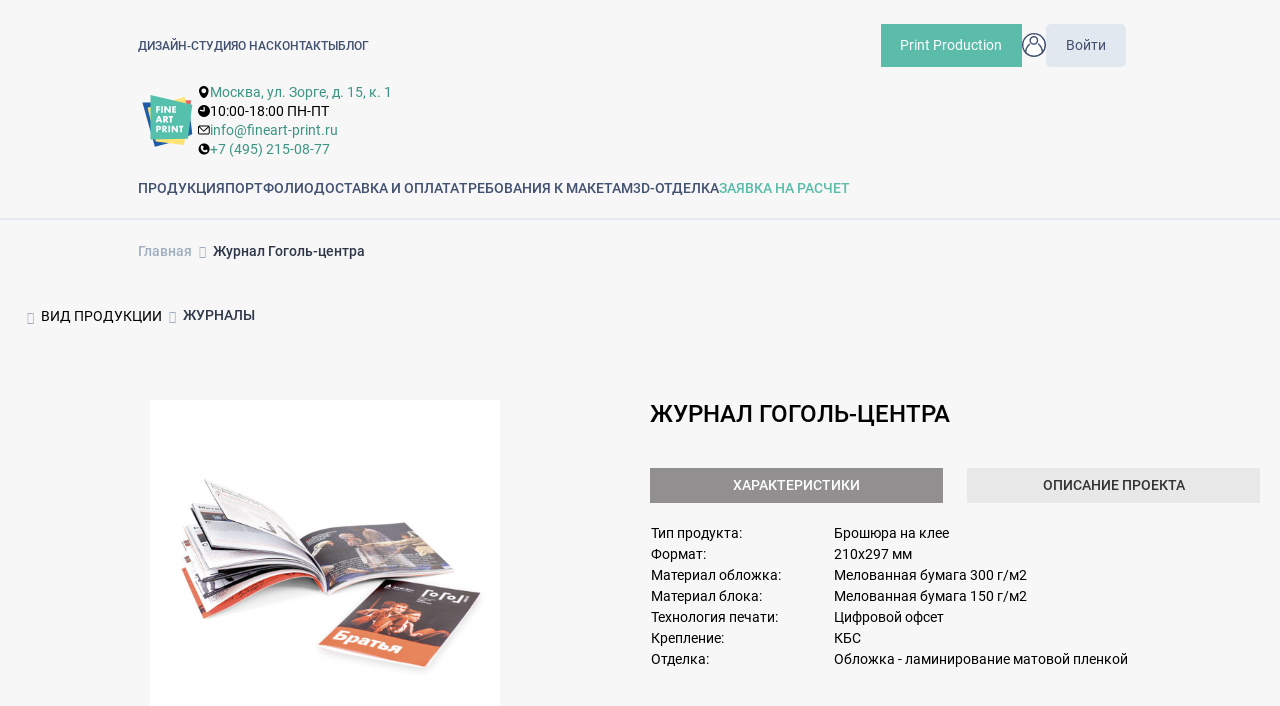

--- FILE ---
content_type: text/html;charset=UTF-8
request_url: https://fineart-print.ru/projects-archive/gogol
body_size: 34571
content:
<!DOCTYPE html>
<html lang="ru" prefix="og: http://ogp.me/ns#">
<head>
    <meta charset="UTF-8">
<meta name="viewport" content="width=device-width, initial-scale=1.0">
<meta http-equiv="X-UA-Compatible" content="IE=edge">
<!-- Yandex.Metrika counter -->
<script type="text/javascript" >
   (function(m,e,t,r,i,k,a){m[i]=m[i]||function(){(m[i].a=m[i].a||[]).push(arguments)};
   m[i].l=1*new Date();k=e.createElement(t),a=e.getElementsByTagName(t)[0],k.async=1,k.src=r,a.parentNode.insertBefore(k,a)})
   (window, document, "script", "https://mc.yandex.ru/metrika/tag.js", "ym");
   ym(36608785, "init", {
        clickmap:true,
        trackLinks:true,
        accurateTrackBounce:true,
        webvisor:true,
        trackHash:true,
        ecommerce:"dataLayer"
   });
</script>
<!-- /Yandex.Metrika counter -->
<script type="text/javascript">window._ab_id_=157920</script>
<script src="https://cdn.botfaqtor.ru/one.js"></script>
<!-- Global site tag (gtag.js) - Google Analytics -->
<script async src="https://www.googletagmanager.com/gtag/js?id=UA-129291588-3"></script>
<script>
  window.dataLayer = window.dataLayer || [];
  function gtag(){dataLayer.push(arguments);}
  gtag('js', new Date());

  gtag('config', 'G-415F2TLMNZ');
</script>
<script>
  window.dataLayer = window.dataLayer || [];
  function gtag(){dataLayer.push(arguments);}
  gtag('js', new Date());
  gtag('config', 'UA-129291588-3');
</script>
<!-- Facebook Pixel Code -->
<script>
!function(f,b,e,v,n,t,s)
{if(f.fbq)return;n=f.fbq=function(){n.callMethod?
n.callMethod.apply(n,arguments):n.queue.push(arguments)};
if(!f._fbq)f._fbq=n;n.push=n;n.loaded=!0;n.version='2.0';
n.queue=[];t=b.createElement(e);t.async=!0;
t.src=v;s=b.getElementsByTagName(e)[0];
s.parentNode.insertBefore(t,s)}(window, document,'script',
'https://connect.facebook.net/en_US/fbevents.js');
fbq('init', '2766542116907358');
fbq('track', 'PageView');
</script>
<noscript><img height="1" width="1" style="display:none"
src="https://www.facebook.com/tr?id=2766542116907358&ev=PageView&noscript=1"
/></noscript>
<!-- End Facebook Pixel Code -->
<meta name="yandex-verification" content="14249cf6023e90bb" />
<meta name="yandex-verification" content="1b2281bc768215a0" />        <link rel="shortcut icon" href="/favicon.ico" />
<link rel="stylesheet" type="text/css" href="/assets/8de6fb89/css/city-confirmation-modal.css?v=5.1.5.17" />
<link rel="stylesheet" type="text/css" href="/assets/fe2e4a31/css/icomoon/icomoon.css?v=5.1.5.17" />
<link rel="stylesheet" type="text/css" href="/css/5.1.5.17/849f13b96ce26f3361dc6d1e99666159.css" />
<script type="text/javascript" src="/assets/2ea15670/jquery.min.js"></script>
<script type="application/ld+json">
/*<![CDATA[*/
{"@context":"https:\/\/schema.org","@type":"BreadcrumbList","itemListElement":[{"@type":"ListItem","position":1,"item":{"@id":"https:\/\/fineart-print.ru","name":"\u0413\u043b\u0430\u0432\u043d\u0430\u044f","url":"https:\/\/fineart-print.ru"}},{"@type":"ListItem","position":2,"item":{"@id":"https:\/\/fineart-print.ru\/projects-archive\/gogol","name":"\u0416\u0443\u0440\u043d\u0430\u043b \u0413\u043e\u0433\u043e\u043b\u044c-\u0446\u0435\u043d\u0442\u0440\u0430","url":"https:\/\/fineart-print.ru\/projects-archive\/gogol"}}]}
/*]]>*/
</script>
<title>Журнал Гоголь-центра</title>
            <link rel="canonical" href="https://fineart-print.ru/projects-archive/gogol"/>
            <meta name="robots" content="index,follow">
    
<script type="text/javascript">
    window.isMobile = false;
    var yupeTokenName = 'YUPE_TOKEN';
    var yupeToken = '29b7cec5bc974967c3707a5da87b5c4d5e002fa6';

    var cartAddProductUrl = '/cart/add';

    var deliveryCalcUrl = '/cart/CalcDelivery';
    var deliveryPointsUrl = '/cart/GetDeliveryPoints';
    var calculationProductUrl = '/productCalculation';
    var calculationUploadFile = '/uploadFileInCalculation';
    const _SITE_ID_ = 245;
    const IS_BACKEND = false;
</script>    
<style type="text/css">
        @font-face {
        font-family: FontMedium;
        src: url('/assets/fe2e4a31/fonts/Roboto/Roboto-Medium.woff2') format('woff2');
        font-weight: 500;
        font-style: normal;
        font-display: swap;
    }

    
        @font-face {
        font-family: FontRegular;
        src: url('/assets/fe2e4a31/fonts/Roboto/Roboto-Regular.woff2') format('woff2');
        font-weight: 400;
        font-style: normal;
        font-display: swap;
    }

    @font-face {
        font-family: FontLight;
        src: url('/assets/fe2e4a31/fonts/Roboto/Roboto-Regular.woff2') format('woff2');
        font-weight: 400;
        font-style: normal;
        font-display: swap;
    }

    @font-face {
        font-family: OpenSansRegular;
        src: url('/assets/fe2e4a31/fonts/Roboto/Roboto-Regular.woff2') format('woff2');
        font-weight: 400;
        font-style: normal;
        font-display: swap;
    }

    
        @font-face {
        font-family: FontSemiBold;
        src: url('/assets/fe2e4a31/fonts/Roboto/Roboto-Medium.woff2') format('woff2');
        font-weight: 600;
        font-style: normal;
        font-display: swap;
    }

    @font-face {
        font-family: OpenSansSemiBold;
        src: url('/assets/fe2e4a31/fonts/Roboto/Roboto-Medium.woff2') format('woff2');
        font-weight: 600;
        font-style: normal;
        font-display: swap;
    }

    
        @font-face {
        font-family: FontBold;
        src: url('/assets/fe2e4a31/fonts/Roboto/Roboto-Bold.woff2') format('woff2');
        font-weight: 700;
        font-style: normal;
        font-display: swap;
    }
    @font-face {
        font-family: OpenSansBold;
        src: url('/assets/fe2e4a31/fonts/Roboto/Roboto-Bold.woff2') format('woff2');
        font-weight: 700;
        font-style: normal;
        font-display: swap;
    }

    </style>    
    <style type="text/css">

        :root {
            --company-color1: #26AD8E;
            --link-color: #0066CC;
        }

        .company-color-text,
        .company-color-text-hover:hover {
            color: #26AD8E !important;
        }

        /*
        * Typographic System
         */
        body {
            font-size: 14px;
            color: #1A202C;
            font-family: FontRegular;
            ;
        }

        h0, .h0 {
            font-size: 48px;
            font-family: FontBold;
            line-height: 1.2;
            ;
        }

        h1, .h1 {
            font-size: 20px;
            font-family: FontMedium;
            line-height: 1.2;
            text-transform: uppercase!important;
        }

        h2, .h2 {
            font-size: 18px;
            font-family: FontMedium;
            line-height: 1.25;
            text-transform: uppercase!important;
        }

        h3, .h3 {
            font-size: 18px;
            font-family: FontSemiBold;
            line-height: 1.33;
            ;
        }

        h4, .h4 {
            font-size: 16px;
            font-family: FontSemiBold;
            line-height: 1.3;
            ;
        }


        @media (min-width: 768px) {
            h0, .h0 {
                font-size: 54px;
            }

            h1, .h1 {
                font-size: 24px;
            }

            h2, .h2 {
                font-size: 20px;
            }

            h3, .h3 {
                font-size: 20px;
            }

            h4, .h4 {
                font-size: 18px;
            }
        }

        @media (min-width: 1025px) {
            h0, .h0 {
                font-size: 64px;
            }

            h1, .h1 {
                font-size: 24px;
            }

            h2, .h2 {
                font-size: 20px;
            }

            h3, .h3 {
                font-size: 20px;
            }

            h4, .h4 {
                font-size: 18px;
            }

            .top-menu-background-color {
                background: #26AD8E;
            }
        }

        @media (min-width: 1440px) {
            h0, .h0 {
                font-size: 64px;
            }

            h1, .h1 {
                font-size: 26px;
            }

            h2, .h2 {
                font-size: 22px;
            }

            h3, .h3 {
                font-size: 22px;
            }

            h4, .h4 {
                font-size: 18px;
            }
        }

        .block-title {
            font-size: 12px;
            font-family: FontSemiBold;
            line-height: 1.33;
            ;
        }

        .text-1 {
            font-size: 14px;
            font-family: FontRegular;
            line-height: 1.375;
            ;
        }

        .text-2 {
            font-size: 14px;
            font-family: FontMedium;
            line-height: 1.375;
            ;
        }

        .text-2-it {
            font-size: 14px !important;
            font-family: FontMedium !important;
            ;
        }

        .text-3 {
            font-size: 14px;
            font-family: FontSemiBold;
            ;
        }

        .small-text {
            font-size: 14px;
            font-family: FontMedium;
            line-height: 1.42;
            ;
        }

        .small-text-it {
            font-size: 14px !important;
            font-family: FontMedium !important;
            ;
        }

        .extra-small-text {
            font-size: 12px;
            font-family: FontMedium;
        }

        .signature, .alert-signature {
            font-size: 14px;
            font-family: FontMedium;
            ;
        }

        a, .btn-link, .link, .catalog-filter-reset {
            font-size: 14px;
            color: #0066CC;
            font-family: FontRegular;
            ;
        }

        .catalog-filter-reset {
            color: #0066CC !important;
        }

        a:hover, .btn-link:hover, .link:hover {
            color: #0066CC;
            cursor: pointer;
            text-decoration: underline;
        }

        .currency-icon {
            font-size: 21px;
        }

        /* Color shades */
                .text-gray-100 {
            color: #f8f9fb !important;
        }

        .text-gray-200 {
            color: #eef0f5 !important;
        }

        .text-gray-300 {
            color: #e1e5ed !important;
        }

        .text-gray-400 {
            color: #cbd2e0 !important;
        }

        .text-gray-500 {
            color: #98a6c2 !important;
        }

        .text-gray-600 {
            color: #6479a4 !important;
        }

        .text-gray-700 {
            color: #42516f !important;
        }

        .text-gray-800 {
            color: #2b3549 !important;
        }

        .text-gray-900 {
            color: #1A202C !important;
        }

        .text-gray-900-hover:hover {
            color: #1A202C !important;
        }

        .btn-gray-200 {
            background-color: #eef0f5 !important;
        }

        .btn-gray-300 {
            background-color: #e1e5ed !important;
        }

        .btn-gray-500 {
            background-color: #98a6c2 !important;
        }

        .highlight-tag {
            background-color: #000000 !important;
            color: #ffffff !important;
            border: 0 !important;
        }

        .line-through-price:before {
            border-color: #6479a4 !important;
        }

        .inherit-text {
            color: inherit !important;
        }

        /*
        * Buttons
         */
                .btn {
            border-radius: 4px;
        }

        .btn-primary {
            background-color: #26AD8E;
            border-color: #26AD8E;
            color: #ffffff;
                }

        .photos-list-previews .active {
            border-color: #26AD8E;
            border-width: 1px;
            border-style: solid;
        }

        .btn-primary:hover {
            background-color: #1f8c73;
        }

        .btn-primary:not(:disabled):not(.disabled):active, .btn-primary:focus {
            background-color: #186e5b;
        }

        .btn-outline-primary {
            border-color: #26AD8E;
            color: #26AD8E;
        }

        .btn-outline-primary:hover {
            border-color: #1f8c73;
            color: #1f8c73;
        }

        .btn-outline-primary:not(:disabled):not(.disabled):active {
            border-color: #186e5b;
            color: #186e5b;
        }


        /*
        * Form
         */
        .error .errorMessage, .errorMessage {
            font-size: 14px;
            font-family: FontMedium;
        }

        .success .form-control {
            border-color: #26AD8E;
        }

        .bootstrap-select .dropdown-item.active {
            color: #26AD8E;
        }

        .bootstrap-select .dropdown-item:hover {
            background-color: inherit;
            color: #26AD8E;
        }


        /*
        * Tabs
         */
        .nav-tabs .nav-link.active {
            border-bottom: 2px solid #26AD8E;
        }

        /*
        * Custom checkbox, radiobutton
         */
        .custom-input[type=checkbox]:checked {
            background-color: #26AD8E;
            border-color: #26AD8E;
        }

        .custom-input[type=radio]:checked {
            border-color: #26AD8E;
            background-image: url("data:image/svg+xml, %0A%20%20%20%20%20%20%20%20%20%20%20%20%20%20%20%20%3Csvg%20width%3D%2710%27%20height%3D%2710%27%20viewBox%3D%270%200%2010%2010%27%20fill%3D%27none%27%20xmlns%3D%27http%3A%2F%2Fwww.w3.org%2F2000%2Fsvg%27%3E%0A%20%20%20%20%20%20%20%20%20%20%20%20%20%20%20%20%20%20%20%20%3Crect%20width%3D%2710%27%20height%3D%2710%27%20rx%3D%275%27%20fill%3D%27%2326AD8E%27%2F%3E%0A%20%20%20%20%20%20%20%20%20%20%20%20%20%20%20%20%3C%2Fsvg%3E");
        }

        .custom-label-block.active, .custom-input[type=checkbox]:checked + label {
            border: 2px solid #26AD8E;
        }

        .modal-update-delivery .addresses-block input:checked + label {
            background: #EDF2F7;
            color:  #26AD8E;
        }

        .border-company-color:hover {
            border-color: #26AD8E;
        }

        .border-company-color-it:hover {
            border-color: #26AD8E !important;
        }


        /*
        * Catalog filter color
         */
        .catalog-filter-param.checked .catalog-filter-color {
            border: 2px solid #26AD8E;
        }

        /*
        * Filter tags
         */
                .filter-tags a {
            display: block;
            border-radius: 8px;
            padding: 8px 16px;
            color: #4A5568;
            background-color: #EDF2F7;
            font-family: FontMedium;
            border: 0;
        }

        .filter-tags a:hover {
            color: #2D3748;
            background-color: #E2E8F0;
            text-decoration: none;
        }

        .filter-tags a.active {
            color: #F2F2F2;
            background-color: #4A5568;
        }

        .filter-tags a.active:hover {
            background-color: #2D3748;
        }

        

        /*
        * Souvenir Widget
        */
        .widget-category-menu .category-link.active a {
            color: #26AD8E !important;
        }

        /*
        * Cart
         */
        .recipient-select input:checked + label {
            color: #26AD8E;
        }

        /**
         * Footer
         */

        .footer {
            background-color: #8A8989;
        }

        .footer, .footer ul li a, .footer .footer__title a, .footer .footer__title .signature, .footer .footer-item, .footer__address a, .footer__mail a, .social-image a {
            color: #FFFFFF !important;
        }

        .footer ul li a:hover, .footer__address a:hover, .footer__mail a:hover, .social-image a:hover {
            color: #ffffff !important;
            text-decoration: none;
        }

        .footer ul li a:active, .footer__address a:active, .footer__mail a:active, .social-image a:active {
            color: #ffffff !important;
            text-decoration: none;
        }

        .bg-company-color {
            background-color: #26AD8E;
            color: #ffffff;
        }

        .bg-company-color-text {
            color: #ffffff;
        }

        /**
        * Header
         */
        .header-search-result .result-item:hover {
            color: #26AD8E;
        }

        .modal-change-city-location .select-city:hover {
            color: #26AD8E;
        }

        .custom-control-input:checked ~ .custom-control-label::before {
            color: #ffffff;
            border-color: #26AD8E;
            background-color: #26AD8E;
        }

        .custom-switch .custom-control-input:checked ~ .custom-control-label::after {
            background-color: #ffffff;
        }

        /**
         * Cart Page
         */

        .cart-change-radio-block .payment-method label.checked,
        .cart-change-radio-block .cart-payers-block label.checked,
        .cart-change-radio-block .select-user-for-send label.checked,
        .delivery-row-type-2 .points-block input:checked + label,
        .delivery-points-list input:checked + label .delivery-point-address,
        .cart-change-radio-block.cart-address-block .rich-radio label.checked {
            color: #26AD8E;
        }

        .calc-delivery-variants .delivery-block.active, .branch-company-points .points-block.active {
            border: 2px solid #26AD8E !important;
        }

        /**
         * Instructions Page
         */

        .template-block__icon {
            color: #26AD8E;
        }

        /**
        * Menu
        */
                    @media (min-width: 1025px) {
                                    .cd-dropdown-trigger.first-megamenu {
                        background-color: #26AD8E;
                         color: white !important;                     }

                            }
        
        .cd-dropdown-under-child-link:hover .menu-product-name {
            color: #26AD8E !important;
        }


        .templates-container .template-label .small-text.upload-file-block {
            color: #0066CC;
        }


        /*
        * Calculation
         */
        .card-calculation-container .navigation-gallery-item::after {
            background-color: #26AD8E;
        }

        .card-calculation-container .navigation-gallery-item.slick-current:after {
            background-color: #26AD8E;
        }

        .calculation-module .background-label.selected {
            border-color: #26AD8E !important;
        }

        @media (min-width: 768px) {
            .calculation-module .background-label:hover,
            .calculation-module .bootstrap-select .dropdown-toggle:hover,
            .custom-label-block:hover {
                border-color: #26AD8E !important;
            }
        }

        .production-time-calc-modal .production-time-price.selected {
            border-color: #26AD8E;
        }

        .souvenir-colors a.active {
            border: 2px solid #26AD8E;
        }

        .calculation-quantity-container .size-block.active {
            border: 2px solid #26AD8E;
        }

        .production-time-price.selected, .production-time-price:hover {
            border-color: #26AD8E;
        }

        /**
         * Design Page
         */

        .design-change-constructor {
            color: #0066CC;
        }

        @media (min-width: 1440px) {
            .design-change-constructor {
                color: #1A202C;
            }
        }

        /**
         * Design Widget
         */

        .select-design-items-block .filter-option-inner-inner {
            color: #26AD8E !important;
        }

        .select-design-items-block .bootstrap-select .dropdown-toggle::after {
            border-color: #26AD8E !important;
        }

        /**
         * Profile
         */
        .status-boxes span.active {
            background-color: #26AD8E;
        }

        .modal-update-delivery .select-background-block.active {
            border: 2px solid #26AD8E;
        }

        .discount-product-block {
            background-color: #fde0e7;
        }

        .discount-product-block .discount-icon span {
            color: #F22958;
        }

        .w2p-spinner {
            border-color: #26AD8E;
        }

        .invoice-sent {
            border: 17px solid;
            border-color: #26AD8E;
            background-color: #26AD8E;
            border-radius: 50%;
            color: #FFFFFF;
            font-size: 18px;
            font-weight: bold;
        }


        
        .calculation-stepping-icon:hover svg {
            fill: #26AD8E;
        }

        

        
        .widget-title {
            text-align: center !important;
            justify-content: center !important;
            margin-bottom: 32px;
        }
    </style>

</head>
<body>
<div class="main">
    <script>

    window.showCityModal = false;
    window.CityName = '';

    if (window.showCityModal && window.CityName)
        window.addEventListener('DOMContentLoaded', () => {
            if (window.localStorage.getItem('city-modal') !== '0')
                setTimeout(() => {
                    const modal = new CityConfirmationModal();
                    modal.show();
                });
        })
</script>
<link href="/css/header.css" rel="stylesheet" />
<style>
html {
scroll-behavior: smooth;
}
.main, body {
    color: #000000;
    background-color: rgb(247, 247, 247);
}
.fap-headers, .fap-top-menu {
 background-color: inherit;
}
.fap-menu-marker {
   background-color: var(--color-primary);
   color: var(--color-white);
   padding: .25em .5em;
}
.fap-user-actions-desktop > a {border-bottom: 0!important;}
:root {
  --color-primary: #5BBCA9;
  --color-primary-text: #3c9483;
  --color-black: #000;
  --color-dark-gray: #42516f;
  --color-medium-gray: #e2e8f0;
  --color-light-gray: #f0f0f0;
  --color-white: #fff;
  --color-dark-blue: #1f5ba6;
  --shadow-default: 0 4px 15px 0 rgba(0, 0, 0, 0.15);
  --animate-default: ease 0.35s;
  --color-yellow: rgba(255, 234, 193, 0.4);
}
.breadcrumb {padding: 1.5rem 0}
.menu-container{display:none}
  header {
    position: static;
    z-index: inherit;
  }
  .descktop_menu {
    display: none;
  }
</style>
<style>
.fap-btn {
  border-color: var(--color-primary);
  border-radius: 15px;
  background-color: var(--color-white);
  font-size: 0.75rem;
  font-weight: 700;
  color: var(--color-white);
  display: flex;
  justify-content: center;
  align-items: center;
  text-align: center;
  transition: var(--animate-default);
}
.fap-btn-default {
  background-color: var(--color-primary);
  color: var(--color-white);
  border: 1px solid transparent;
}
.fap-btn-default:hover {
  background-color: var(--color-white);
  color: var(--color-primary);
}
</style>
<style>
a {
color: var(--color-primary-text);
}
a, button, input, .b24-form-btn-block {
  transition-property: opacity;
  transition-timing-function: ease;
  transition-duration: 300ms;
}
</style>
<style>
.b24-form-click-btn.b24-form-click-btn-68.b24-form-click-btn-font-modern {
     text-align: center;
     font-family: FontSemiBold;
     cursor: pointer;
    display: flex;
     justify-content: center;
    align-items: center;
    display: inline-flex;
     padding: 2em;
}
.b24-form-btn-block:hover {
    opacity: .5;
}
.btn {border-radius: 0;}
</style>
<div class="fap-headers">

  <header class="fap-header">
    <div class="container">
      <div class="fap-header-grid">
        <nav class="fap-top-nav">
          <ul class="fap-top-menu">
            <li>
              <a href="/design_and_layout">Дизайн-студия</a>
              <ul class="fap-top-menu-dropdown">
                <li>
                  <a href="/design_and_layout">Услуги дизайн студии</a>
                </li>
                <li>
                  <a href="/prepress">Препресс</a>
                </li>
                <li>
                  <a href="/files/development_of_corporate_identity.docx"
                    >Бриф на разработку фирменного стиля</a
                  >
                </li>
                <li>
                  <a href="/files/package_design.docx"
                    >Бриф на дизайн упаковки</a
                  >
                </li>
                <li>
                  <a href="/files/presentation_design.docx"
                    >Бриф на дизайн презентации</a
                  >
                </li>
                <li>
                  <a href="/files/logo_creation.docx"
                    >Бриф на разработку логотипа</a
                  >
                </li>
              </ul>
            </li>
            <li>
              <a href="/about-the-printing-house">О нас</a>
              <ul class="fap-top-menu-dropdown">
                <li>
                  <a href="/about-the-printing-house/achievements"
                    >Наши достижения</a
                  >
                </li>
                <li>
                  <a href="/about-the-printing-house/our-projects"
                    >О наших проектах</a
                  >
                </li>
                <li>
                  <a href="/files/fineartprint_presentation.pdf"
                    >Презентация компании</a
                  >
                </li>
                <li>
                  <a href="/files/fineartprint_presentation.pdf"
                    >Кодекс компании</a
                  >
                </li>
                <li>
                  <a href="/about-the-printing-house/partners">Партнёры</a>
                </li>
              </ul>
            </li>
            <li>
              <a href="/contacts">Контакты</a>
            </li>
            <!--<li>
              <a href="/faq">Помощь</a>
            </li>-->
            <li>
              <a href="/blog">Блог</a>
            </li>
          </ul>
        </nav>
        <div class="fap-user-actions">
          <div class="fap-user-actions-desktop">
            <a style="background-color: var(--color-primary); border-bottom: 0 !important; text-decoration: none; border-radius: 0;"
              class="fap-button fap-button--dark"
              href="/listovaya-pechat-na-indigo-12000"
              data-astro-cid-vnzlvqnm
              >Print Production</a
            >
            <div class="fap-menu-user">
              <label for="menu-user-1">
                <img
                  width="24"
                  src="https://static0.wow2print.com/storage/245/content/image/15223241566682b4c1bf4b63.02898638.svg"
                  class="icon-login"
                />
                <span class="fap-menu-user__name"></span>
                <a
                  class="fap-button fap-menu-user__login fap-button--medium"
                  href="/profile"
                  data-astro-cid-vnzlvqnm
                  >Войти</a
                >
               <!--<a style="border-bottom: 0 !important; text-decoration: none;" class="fap-button fap-button--dark" href="/listovaya-pechat-na-indigo-12000" data-astro-cid-vnzlvqnm="">Print Production</a>-->
              </label>
              <input hidden type="checkbox" name="menu-user" id="menu-user-1" />
              <ul class="fap-top-menu-dropdown">
                <li><a href="/orders">Мои заказы</a></li>
                <li><a href="/profile">Мой профиль</a></li>
                <li><a href="/profile/editor/projects">Мои проекты</a></li>
                <li><a href="/logout">Выход</a></li>
              </ul>
            </div>
            <span class="js-cart shopping-cart-icon" id="cart-widget">
              <a href="/cart" class="d-flex align-items-center">
                <i class="w2p-icon-cart w2p-size-32" title="Корзина"></i>
                <span
                  class="cart-count count-shopping-cart-icon"
                  style="display: none"
                ></span>
              </a>
            </span>
          </div>
          <div class="fap-user-actions-mobile">
            <a href="tel:+74952150877" rel="nofollow">
              <svg
                width="23"
                height="23"
                viewBox="0 0 23 23"
                fill="none"
                xmlns="http://www.w3.org/2000/svg"
              >
                <path
                  d="M18.0858 0.419397C17.2 0.650653 16.5179 1.33286 16.2876 2.20295C15.8358 3.92291 15.1744 6.74134 15.5376 7.31659C16.0661 8.15778 18.7059 8.8024 18.4431 10.612C18.1803 12.4215 12.5907 16.7952 11.3122 17.7867C10.075 18.7464 7.63599 18.5845 6.88894 16.3009C6.64386 15.5522 0.747213 15.3325 0.286583 17.2056C-0.383692 19.9171 0.227528 22.2817 1.03363 22.6344C2.94701 23.4755 22.3377 24.8313 22.9992 1.56411C23.0582 -0.548984 19.9726 -0.0691295 18.0858 0.422288V0.419397Z"
                  fill="#42516F"
                ></path>
              </svg>
            </a>
            <svg
              class="main-menu-toggle"
              width="29"
              height="23"
              viewBox="0 0 29 23"
              fill="none"
              xmlns="http://www.w3.org/2000/svg"
            >
              <path
                d="M2 1.5H27"
                stroke="#42516F"
                stroke-width="3"
                stroke-linecap="round"
              ></path>
              <path
                d="M2 11.5H27"
                stroke="#42516F"
                stroke-width="3"
                stroke-linecap="round"
              ></path>
              <path
                d="M2 21.5H27"
                stroke="#42516F"
                stroke-width="3"
                stroke-linecap="round"
              ></path>
            </svg>
          </div>
        </div>
        <div class="fap-header-middle">
<a class="header-logo" href="/">
          <img
            width="60"
            height="52"
            class="img-fluid"
            src="https://static0.wow2print.com/storage/245/content/image/119190259682344f92fabf8.02970386.svg"
            alt="Типография в Москве"
          /></a>
          <nav class="fap-contacts-nav">
            <ul class="fap-contacts-info">
              <li>
                <img
                  src="https://static0.wow2print.com/storage/245/content/image/1468005732667c0a87beb7c1.64206349.svg"
                  alt="Москва, ул. Зорге, д. 15, к. 1"
                  width="12"
                  height="12"
                  loading="lazy"
                  decoding="async"
                />
                <a href="https://yandex.ru/maps/-/CCU4rMgYsC"  rel="nofollow">Москва, ул. Зорге, д. 15, к. 1</a>
              </li>
              <li>
                <img
                  src="https://static0.wow2print.com/storage/245/content/image/932647597667c0a8a8ad193.08302822.svg"
                  alt="10:00-18:00 ПН-ПТ"
                  width="12"
                  height="12"
                  loading="lazy"
                  decoding="async"
                />
                <span>10:00-18:00 ПН-ПТ</span>
              </li>
              <li>
                <img
                  src="https://static0.wow2print.com/storage/245/content/image/981561381667c0a84bb7f15.08677547.svg"
                  alt="info@fineart-print.ru"
                  width="12"
                  height="12"
                  loading="lazy"
                  decoding="async"
                />
                <a href="mailto:info@fineart-print.ru"  rel="nofollow">info@fineart-print.ru</a
                >
              </li>
              <li>
                <img
                  src="https://static0.wow2print.com/storage/245/content/image/1925259310667c0a8662f609.56352238.svg"
                  alt="+7 (495) 215-08-77"
                  width="12"
                  height="12"
                  loading="lazy"
                  decoding="async"
                />
                <a href="tel:+74952150877"  rel="nofollow">+7 (495) 215-08-77</a>
              </li>
            </ul>
          </nav>
        </div>
      </div>
    </div>
  </header>
  <header class="fap-header-menu-block">
    <div class="fap-header-user-head">
      <div class="fap-header-user-head-left">
        <div class="fap-menu-user">
          <span class="js-cart shopping-cart-icon" id="cart-widget">
            <a href="/cart" class="d-flex align-items-center">
              <i class="w2p-icon-cart w2p-size-32" title="Корзина"></i>
              <span
                class="cart-count count-shopping-cart-icon"
                style="display: none"
              ></span>
            </a>
          </span>
          <style>
            .fap-menu-user .js-cart.shopping-cart-icon {
             display: flex;
             }
            [for=menu-user-2] {
                flex-wrap: wrap;
                gap: 1rem;
            }
            @media (max-width: 416px) {
                  [for=menu-user-2] {
                      margin: 1rem 0 0;
                   }
             }
          </style>
          <label for="menu-user-2">
            <img
              width="24"
              src="https://static0.wow2print.com/storage/245/content/image/15223241566682b4c1bf4b63.02898638.svg"
              class="icon-login"
            />
            <span class="fap-menu-user__name"></span>
            <a
              class="fap-button fap-menu-user__login fap-button--medium"
              href="/profile"
              data-astro-cid-vnzlvqnm
              >Войти</a
            >
            <a style="background-color: var(--color-primary); border-bottom: 0 !important; text-decoration: none; border-radius: 0;" class="fap-button fap-button--dark" href="/listovaya-pechat-na-indigo-12000" data-astro-cid-vnzlvqnm="">Print Production</a>
          </label>
          <input hidden type="checkbox" name="menu-user" id="menu-user-2" />
          <ul class="fap-top-menu-dropdown">
            <li><a href="/orders">Мои заказы</a></li>
            <li><a href="/profile">Мой профиль</a></li>
            <li><a href="/profile/editor/projects">Мои проекты</a></li>
            <li><a href="/logout">Выход</a></li>
          </ul>
        </div>
        <img
          width="24"
          class="main-menu-toggle"
          src="https://static0.wow2print.com/storage/245/content/image/2648824766682c3017116a6.16624039.svg"
          alt="Закрыть"
        />
      </div>
    </div>
    <nav class="fap-main-menu-nav container">
      <ul class="fap-main-menu-list">
        <li>
          <a href="/produkciya">Продукция</a>
          <input
            class="fap-main-menu-list-checkbox-hidden"
            hidden
            type="radio"
            name="head-menu"
            id="head-item-12"
          />
          <label class="fap-main-menu-list-checkbox" for="head-item-12">
            <svg
              xmlns="http://www.w3.org/2000/svg"
              width="18"
              height="10"
              viewBox="0 0 18 10"
              fill="none"
            >
              <path
                d="M1 1L9 9L17 1"
                stroke="#42516F"
                stroke-width="2"
                stroke-linecap="round"
                stroke-linejoin="round"
              ></path>
            </svg>
          </label>
          <div class="fap-main-menu-dropdown-lvl-1">
            <div class="container">
              <div class="fap-main-menu-dropdown-lvl-1-wrap">
                <ul class="fap-main-menu-dropdown-lvl-1-list">
                  <li data-id="45">
                    <a class="arrow-right" href="/listovaya-produkciya">Листовая продукция</a>
                  </li>
                  <li data-id="47">
                    <a class="arrow-right" href="/menu">Меню</a>
                  </li>
                  <li data-id="46">
                    <a
                      class="arrow-right"
                      href="/broshyury"
                      >Брошюры</a
                    >
                  </li>
                  <li data-id="54">
                    <a class="arrow-right" href="/vizitki-i-otkrytki"
                      >Визитные карточки</a
                    >
                  </li>
                  <li data-id="56">
                    <a class="arrow-right" href="/kalendari">Календари</a>
                  </li>
                  <li data-id="55">
                    <a class="arrow-right" href="/pos-materialy">POS-материалы</a>
                  </li>
                  <li data-id="57">
                    <a class="arrow-right" href="/stickers-stickers"
                      >Наклейки и стикеры</a
                    >
                  </li>
                  <li data-id="51">
                    <a class="arrow-right" href="/interernaya-produkciya"
                      >Печать больших форматов</a
                    >
                  </li>
                  <li data-id="58">
                    <a class="arrow-right" href="/konverty">Конверты</a>
                  </li>
                  <li data-id="102">
                    <a class="arrow-right" href="/papki-a4">Папки А4</a>
                  </li>
                  <li data-id="101">
                    <a class="arrow-right" href="/bloknoty">Блокноты</a>
                  </li>
                  <li data-id="103">
                    <a class="arrow-right" href="/otkrytki-priglasheniya">Открытки, приглашения</a>
                  </li>
                  <li data-id="104">
                    <a class="arrow-right" href="/knigi">Книги</a>
                  </li>
                </ul>
                <ul
                  class="fap-main-menu__dropdown-lvl-2-list"
                  data-parent-id="44"
                >
                  <li>
                    <a href="/produkciya/listovki-flyer"><img width="50" height="50"
                        data-src="https://static0.wow2print.com/storage/245/store/product/1656304854623316221834a0.24935411.png"
                        alt=""
                        srcset=""
                      /><span>Листовки и флаеры</span></a>
                  </li>
                  <li>
                    <a href="/produkciya/listovki-flyer"><img width="50" height="50"
                        data-src="https://static0.wow2print.com/storage/245/store/product/1656304854623316221834a0.24935411.png"
                        alt=""
                        srcset=""
                      /><span>Листовки и флаеры</span></a>
                  </li>
                  <li>
                    <a href="/produkciya/listovki-flyer"><img width="50" height="50"
                        data-src="https://static0.wow2print.com/storage/245/store/product/1656304854623316221834a0.24935411.png"
                        alt=""
                        srcset=""
                      /><span>Листовки и флаеры</span></a>
                  </li>
                  
                </ul>
               <ul class="fap-main-menu__dropdown-lvl-2-list" data-parent-id="45">
                      <!--<li>
                        <a href="/produkciya/listovki-flyer">
                          <img width="50" height="50" data-src="https://static0.wow2print.com/storage/245/store/product/8610440365ea6d4af2beb36.16514596.png" alt="" srcset="">
                          <span>Листовки и флаеры</span><span class="fap-menu-marker">Online</span>
                        </a>
                      </li>
                      <li>
                        <a href="/produkciya/listovka-lam">
                          <img width="50" height="50" data-src="https://static0.wow2print.com/storage/245/store/product/8610440365ea6d4af2beb36.16514596.png" alt="" srcset="">
                          <span>Листовки, флаеры с ламинацией</span><span class="fap-menu-marker">Online</span>
                        </a>
                      </li>-->
                      <li>
                        <a href="/produkciya/listovka-lam-mgi">
                          <img width="50" height="50" data-src="https://static0.wow2print.com/storage/245/store/product/13062234375f86cc5b386466.40715771.png" alt="" srcset="">
                          <span>Листовки, флаеры с 3D-отделкой</span>
                        </a>
                      </li>
                      <li>
                        <a href="/produkciya/letterheads-designer-papers">
                          <img width="50" height="50" data-src="https://static0.wow2print.com/storage/245/store/product/12264858695ea6d4c60fe1b0.66096650.png" alt="" srcset="">
                          <span>Бланки</span>
                        </a>
                      </li>
                      <li>
                        <a href="/produkciya/buklety-liflety">
                          <img width="50" height="50" data-src="https://static0.wow2print.com/storage/245/store/product/5819485325ea6d4cf8d1838.84329309.png" alt="" srcset="">
                          <span>Буклеты, лифлеты</span>
                        </a>
                      </li>
                      <li>
                        <a href="/produkciya/booklets-leaflets-lamination">
                          <img width="50" height="50" data-src="https://static0.wow2print.com/storage/245/store/product/18362410575ea6d4da7e0e27.16742347.png" alt="" srcset="">
                          <span>Буклеты, лифлеты с ламинацией</span>
                        </a>
                      </li>
                      <li>
                        <a href="/produkciya/diplomas">
                          <img width="50" height="50" data-src="https://static0.wow2print.com/storage/245/store/product/16061940355ea6d4e4036569.33638801.png" alt="" srcset="">
                          <span>Грамоты, дипломы</span>
                        </a>
                      </li>
                      <li>
                        <a href="/produkciya/plakat-standart">
                          <img width="50" height="50" data-src="https://static0.wow2print.com/storage/245/store/product/6361020145ea6d4ef699353.74343836.png" alt="" srcset="">
                          <span>Плакаты до А3 стандартные</span>
                        </a>
                      </li>
                      <li>
                        <a href="/produkciya/posters-a3-lamination">
                          <img width="50" height="50" data-src="https://static0.wow2print.com/storage/245/store/product/6361020145ea6d4ef699353.74343836.png" alt="" srcset="">
                          <span>Плакаты до А3 с ламинацией</span>
                        </a>
                      </li>
                      <li>
                        <a href="/produkciya/sertificat">
                          <img width="50" height="50" data-src="https://static0.wow2print.com/storage/245/store/product/6361020145ea6d4ef699353.74343836.png" alt="" srcset="">
                          <span>Сертификаты</span>
                        </a>
                      </li>
                    </ul>
                <ul
                  class="fap-main-menu__dropdown-lvl-2-list"
                  data-parent-id="47"
                >
                  <!--<li>
                    <a href="/produkciya/menu_list"
                      ><img width="50" height="50"
                        data-src="https://static0.wow2print.com/storage/245/store/product/1289990894623315152ffd86.89334495.png"
                        alt=""
                        srcset=""
                      /><span>Одностраничное меню</span>
                    </a>
                  </li>-->
                  <li>
                    <a href="/produkciya/brochures-skoba-mgi"
                      ><img width="50" height="50"
                        data-src="https://static0.wow2print.com/storage/245/store/product/21006555086233157004f1d3.24744539.png"
                        alt=""
                        srcset=""
                      /><span>Меню на скобе</span>
                    </a>
                  </li>
                  <li>
                    <a href="/produkciya/menu-na-boltakh"
                      ><img width="50" height="50"
                        data-src="https://static0.wow2print.com/storage/245/store/product/487023544623315d9443e04.52738452.png"
                        alt=""
                        srcset=""
                      /><span>Меню на болтах</span>
                    </a>
                  </li>
                  <li>
                    <a href="/produkciya/menu-booklet"
                      ><img width="50" height="50"
                        data-src="https://static0.wow2print.com/storage/245/store/product/1656304854623316221834a0.24935411.png"
                        alt=""
                        srcset=""
                      /><span>Меню буклет</span>
                    </a>
                  </li>
                </ul>
                <ul
                  class="fap-main-menu__dropdown-lvl-2-list"
                  data-parent-id="46"
                >
                  <li>
                    <a href="/produkciya/brochures-skoba"
                      ><img width="50" height="50"
                        data-src="https://static0.wow2print.com/storage/245/store/product/12133770065ea6dec2e6caf7.92454934.png"
                        alt=""
                        srcset=""
                      /><span>Брошюры на скобе</span>
                    </a>
                  </li>
                  <li>
                    <a href="/produkciya/brochures-skoba-mgi"
                      ><img width="50" height="50"
                        data-src="https://static0.wow2print.com/storage/245/store/product/9604664215f86d4ace21e26.21155534.png"
                        alt=""
                        srcset=""
                      /><span>Брошюры на скобе с 3D-отделкой обложки</span>
                    </a>
                  </li>
                  <li>
                    <a href="/produkciya/brochures-skoba-lam"
                      ><img width="50" height="50"
                        data-src="https://static0.wow2print.com/storage/245/store/product/6003883175ea6dece991b66.18721556.png"
                        alt=""
                        srcset=""
                      /><span
                        >Брошюры на скобе с ламинированными страницами</span
                      >
                    </a>
                  </li>
                  <li>
                    <a href="/produkciya/brochures-kbs"
                      ><img width="50" height="50"
                        data-src="https://static0.wow2print.com/storage/245/store/product/611153045685548d6b38a87.33936861.jpg"
                        alt=""
                        srcset=""
                      /><span>Брошюры на клею</span>
                    </a>
                  </li>
                  <li>
                    <a href="/produkciya/brochures-kbs-mgi"
                      ><img width="50" height="50"
                        data-src="https://static0.wow2print.com/storage/245/store/product/76066847604b6afea4dd09.82506039.png"
                        alt=""
                        srcset=""
                      /><span>Брошюры на клею с 3D-отделкой обложки</span>
                    </a>
                  </li>
                  <li>
                    <a href="/produkciya/broshyury-na-pruzinu_64"
                      ><img width="50" height="50"
                        data-src="https://static0.wow2print.com/storage/245/store/product/5911683935ea6def9cbc893.35387626.png"
                        alt=""
                        srcset=""
                      /><span>Брошюры на пружине, блок до 64 листов</span>
                    </a>
                  </li>
                  <li>
                    <a href="/produkciya/broshyury-na-pruzinu_64-mgi"
                      ><img width="50" height="50"
                        data-src="https://static0.wow2print.com/storage/245/store/product/4399877105f96cdffed87b4.56470898.png"
                        alt=""
                        srcset=""
                      /><span>Брошюры на пружине с 3D-отделкой обложки</span>
                    </a>
                  </li>
                 <li>
                    <a href="/produkciya/broshyury-na-pruzinu-88"
                      ><img width="50" height="50"
                        data-src="https://static0.wow2print.com/storage/245/store/product/9549690585ea6df072afe35.81657929.png"
                        alt=""
                        srcset=""
                      /><span>Брошюры на пружине, блок от 65 до 88 листов</span>
                    </a>
                  </li>
                  <li>
                    <a href="/produkciya/broshyury-na-boltakh"
                      ><img width="50" height="50"
                        data-src="https://static0.wow2print.com/storage/245/store/product/3909061235ea6df1ca583e0.80270108.png"
                        alt=""
                        srcset=""
                      /><span>Брошюры на болтах</span>
                    </a>
                  </li>
                  <li>
                    <a href="/produkciya/broshyury-na-koltsah-70"
                      ><img width="50" height="50"
                        data-src="https://static0.wow2print.com/storage/245/store/product/13954718545ea6df51dae8e2.07711350.png"
                        alt=""
                        srcset=""
                      /><span>Брошюры на кольцах, блок до 70 листов</span>
                    </a>
                  </li>
                  <li>
                    <a href="/produkciya/broshyury-na-koltsah-170"
                      ><img width="50" height="50"
                        data-src="https://static0.wow2print.com/storage/245/store/product/20095643745ea6df5b785401.71288433.png"
                        alt=""
                        srcset=""
                      /><span
                        >Брошюры на кольцах, блок от 71 до 170 листов</span
                      >
                    </a>
                  </li>
                </ul>
                <ul
                  class="fap-main-menu__dropdown-lvl-2-list"
                  data-parent-id="54"
                >
                  <li>
                    <a href="/produkciya/vizitki-deshevye"
                      ><img width="50" height="50"
                        data-src="https://static0.wow2print.com/storage/245/store/product/20052961695ea6d466a71521.42596187.png"
                        alt=""
                        srcset=""
                      /><span>Визитные карточки (Лучшая цена)</span>
                    </a>
                  </li>
                  <li>
                    <a href="/produkciya/business-cards"
                      ><img width="50" height="50"
                        data-src="https://static0.wow2print.com/storage/245/store/product/1427499556625fe5aed6a0c6.45721889.png"
                        alt=""
                        srcset=""
                      /><span>Визитные карточки</span>
                    </a>
                  </li>
                  <li>
                    <a href="/produkciya/business-cards-mgi"
                      ><img width="50" height="50"
                        data-src="https://static0.wow2print.com/storage/245/store/product/13019154405f86c6f9a68593.28910942.png"
                        alt=""
                        srcset=""
                      /><span>Визитные карточки с 3D-отделкой</span>
                    </a>
                  </li>
                  <li>
                    <a href="/produkciya/vizitnye-kartochki-3"
                      ><img width="50" height="50"
                        data-src="https://static0.wow2print.com/storage/245/store/product/8083018365ea6d47631d3b8.65210648.png"
                        alt=""
                        srcset=""
                      /><span>Визитные карточки трехслойные</span>
                    </a>
                  </li>
                </ul>
                <ul
                  class="fap-main-menu__dropdown-lvl-2-list"
                  data-parent-id="56"
                >
                  <li>
                    <a href="/produkciya/nastennye-kalendari"
                      ><img width="50" height="50"
                        data-src="https://static0.wow2print.com/storage/245/store/product/21050766965eaa8260681e40.29491139.png"
                        alt=""
                        srcset=""
                      /><span>Перекидные настенные календари</span>
                    </a>
                  </li>
                  <li>
                    <a href="/produkciya/nastennye-kalendari-razvorot"
                      ><img width="50" height="50"
                        data-src="https://static0.wow2print.com/storage/245/store/product/10348084245eaacfa3337c22.69700139.jpg"
                        alt=""
                        srcset=""
                      /><span>Настенные календари разворотные</span>
                    </a>
                  </li>
                  <li>
                    <a href="/produkciya/ezhekvartalnye-kalendari-maxi"
                      ><img width="50" height="50"
                        data-src="https://static0.wow2print.com/storage/245/store/product/9822170065eaabbc3086c40.54300265.png"
                        alt=""
                        srcset=""
                      /><span>Ежеквартальные календари «макси»</span>
                    </a>
                  </li>
                  <li>
                    <a href="/produkciya/ezhekvartalnye-kalendari-midi"
                      ><img width="50" height="50"
                        data-src="https://static0.wow2print.com/storage/245/store/product/19974382135eaaba37d35b22.18312323.png"
                        alt=""
                        srcset=""
                      /><span>Ежеквартальные календари «миди»</span>
                    </a>
                  </li>
                  <li>
                    <a href="/produkciya/standartnye-kvartalnye-kalendari-mini"
                      ><img width="50" height="50"
                        data-src="https://static0.wow2print.com/storage/245/store/product/17339591025eaaa4ce92cfd3.04458297.png"
                        alt=""
                        srcset=""
                      /><span>Ежеквартальные календари «мини»</span>
                    </a>
                  </li>
                  <li>
                    <a href="/produkciya/nastolnye-kalendari-reklamnoe-pole"
                      ><img width="50" height="50"
                        data-src="https://static0.wow2print.com/storage/245/store/product/5220508705eaacf5b86cfe7.06619307.jpg"
                        alt=""
                        srcset=""
                      /><span
                        >Настольные календари на пружине c рекламным полем</span
                      >
                    </a>
                  </li>
                  <li>
                    <a href="/produkciya/nastolnye-kalendari-bez-polya"
                      ><img width="50" height="50"
                        data-src="https://static0.wow2print.com/storage/245/store/product/3692929985eaa92f2183f12.26070406.png"
                        alt=""
                        srcset=""
                      /><span
                        >Настольные календари на пружине без рекламного
                        поля</span
                      >
                    </a>
                  </li>
                  <li>
                    <a href="/produkciya/karmannye-kalendari"
                      ><img width="50" height="50"
                        data-src="https://static0.wow2print.com/storage/245/store/product/332971135eaabdb08d3d41.48367855.png"
                        alt=""
                        srcset=""
                      /><span>Карманные календари</span>
                    </a>
                  </li>
                </ul>
                <ul
                  class="fap-main-menu__dropdown-lvl-2-list"
                  data-parent-id="55"
                >
                  <li>
                    <a href="/produkciya/standartnye-voblery-krugi"
                      ><img width="50" height="50"
                        data-src="https://static0.wow2print.com/storage/245/store/product/4590875175eabbe854fd5d6.40664512.png"
                        alt=""
                        srcset=""
                      /><span>Стандартные воблеры (круги)</span>
                    </a>
                  </li>
                  <li>
                    <a href="/produkciya/blottery-vyrubnye"
                      ><img width="50" height="50"
                        data-src="https://static0.wow2print.com/storage/245/store/product/4307746455eac193a88d115.87714778.png"
                        alt=""
                        srcset=""
                      /><span>Блоттеры</span>
                    </a>
                  </li>
                  <li>
                    <a href="/produkciya/hardposter"
                      ><img width="50" height="50"
                        data-src="https://static0.wow2print.com/storage/245/store/product/744968725eabc7930f3324.79682326.png"
                        alt=""
                        srcset=""
                      /><span>Хардпостеры</span>
                    </a>
                  </li>
                  <li>
                    <a href="/produkciya/dispenser-a4"
                      ><img width="50" height="50"
                        data-src="https://static0.wow2print.com/storage/245/store/product/7330951505eaaf735333139.96961533.png"
                        alt=""
                        srcset=""
                      /><span>Диспенсеры А4</span>
                    </a>
                  </li>
                  <li>
                    <a href="/produkciya/dispenser-a5"
                      ><img width="50" height="50"
                        data-src="https://static0.wow2print.com/storage/245/store/product/3687385775eaaf970678245.82751040.png"
                        alt=""
                        srcset=""
                      /><span>Диспенсеры А5</span>
                    </a>
                  </li>
                  <li>
                    <a href="/produkciya/dispenser-a6"
                      ><img width="50" height="50"
                        data-src="https://static0.wow2print.com/storage/245/store/product/3132123605eaafa8450d515.65982248.png"
                        alt=""
                        srcset=""
                      /><span>Диспенсеры А6</span>
                    </a>
                  </li>
                  <li>
                    <a href="/produkciya/shelftoker"
                      ><img width="50" height="50"
                        data-src="https://static0.wow2print.com/storage/245/store/product/20945241305eabd9e9e9cb17.64527308.png"
                        alt=""
                        srcset=""
                      /><span>Шелфтокеры</span>
                    </a>
                  </li>
                  <li>
                    <a href="/produkciya/neckhenger"
                      ><img width="50" height="50"
                        data-src="https://static0.wow2print.com/storage/245/store/product/9771955095eafcedd838ee2.05493828.png"
                        alt=""
                        srcset=""
                      /><span>Некхенгеры</span>
                    </a>
                  </li>
                  <li>
                    <a href="/produkciya/birki"
                      ><img width="50" height="50"
                        data-src="https://static0.wow2print.com/storage/245/store/product/17236700375eafc44bc64740.10979701.png"
                        alt=""
                        srcset=""
                      /><span>Бирки</span>
                    </a>
                  </li>
                </ul>
                <ul
                  class="fap-main-menu__dropdown-lvl-2-list"
                  data-parent-id="57"
                >
                  <li>
                    <a href="/produkciya/nakleyki-listovye-konturnaya-rezka"
                      ><img width="50" height="50"
                        data-src="https://static0.wow2print.com/storage/245/store/product/15007727795ea9645d43f541.88798273.jpg"
                        alt=""
                        srcset=""
                      /><span>Наклейки листовые с контурной резкой</span>
                    </a>
                  </li>
                  <li>
                    <a href="/produkciya/nakleyki-s-konturnoy-rezkoy"
                      ><img width="50" height="50"
                        data-src="https://static0.wow2print.com/storage/245/store/product/20403242355ea98b85606f78.79960294.jpg"
                        alt=""
                        srcset=""
                      /><span>Наклейки с контурной резкой</span>
                    </a>
                  </li>
                  <li>
                    <a href="/produkciya/stickerpack"
                      ><img width="50" height="50"
                        data-src="https://static0.wow2print.com/storage/245/store/product/171196302862d6ccf46a9538.06397459.jpg"
                        alt=""
                        srcset=""
                      /><span>Стикерпаки</span>
                    </a>
                  </li>
                </ul>
                <ul
                  class="fap-main-menu__dropdown-lvl-2-list"
                  data-parent-id="51"
                >
                  <li>
                    <a
                      href="/produkciya/vysokohudozhestvennaya-pechat-listovaya-bumaga-329x483"
                      ><span
                        >Высокохудожественная печать листовая, бумага 329х483
                        мм</span
                      >
                    </a>
                  </li>
                  <li>
                    <a
                      href="/produkciya/vysokohudozhestvennaya-pechat-listovaya-bumaga-420x593"
                      ><span
                        >Высокохудожественная печать листовая, бумага 420х593
                        мм</span
                      >
                    </a>
                  </li>
                  <li>
                    <a href="/produkciya/fineartprint-paper_rol610"
                      ><span
                        >Высокохудожественная печать ролевая. Ширина роля - 610
                        мм</span
                      >
                    </a>
                  </li>
                </ul>
                <ul
                  class="fap-main-menu__dropdown-lvl-2-list"
                  data-parent-id="58"
                >
                  <li>
                    <a href="/produkciya/gorizontalnye-konverty"
                      ><img width="50" height="50"
                        data-src="https://static0.wow2print.com/storage/245/store/product/9391972045eaa7424197653.88010369.jpg"
                        alt=""
                        srcset=""
                      /><span>Горизонтальные конверты</span>
                    </a>
                  </li>
                  <li>
                    <a href="/produkciya/vertikalnye-konverty"
                      ><img width="50" height="50"
                        data-src="https://static0.wow2print.com/storage/245/store/product/66022115eaa746314b027.89830933.jpg"
                        alt=""
                        srcset=""
                      /><span>Вертикальные конверты</span>
                    </a>
                  </li>
                  <li>
                    <a href="/produkciya/kvadratnye-konverty"
                      ><img width="50" height="50"
                        data-src="https://static0.wow2print.com/storage/245/store/product/20588856935eaa756f76de75.74118307.jpg"
                        alt=""
                        srcset=""
                      /><span>Квадратные конверты</span>
                    </a>
                  </li>
                  <li>
                    <a href="/produkciya/konverty-obyemnye"
                      ><img width="50" height="50"
                        data-src="https://static0.wow2print.com/storage/245/store/product/7535527325eaa764b565a92.07806841.jpg"
                        alt=""
                        srcset=""
                      /><span>Объемные конверты</span>
                    </a>
                  </li>
                </ul>
                <ul
                  class="fap-main-menu__dropdown-lvl-2-list"
                  data-parent-id="102"
                >
                  <li>
                    <a href="/produkciya/papka-a4-s-prikleynym-klapanom"
                      ><img width="50" height="50"
                        data-src="https://static0.wow2print.com/storage/245/store/product/3867816835ea6d540ea9ce0.67212639.png"
                        alt=""
                        srcset=""
                      /><span>Папки А4 с приклейным клапаном</span>
                    </a>
                  </li>
                  <li>
                    <a href="/produkciya/papka-a4-s-prikleynym-klapanom-mgi"
                      ><img width="50" height="50"
                        data-src="https://static0.wow2print.com/storage/245/store/product/16871113665f968f18b830d4.15515247.png"
                        alt=""
                        srcset=""
                      /><span
                        >Папки А4 с приклейным клапаном и 3D-отделкой</span
                      >
                    </a>
                  </li>
                  <li>
                    <a href="/produkciya/papka-dlya-chekov"
                      ><img width="50" height="50"
                        data-src="https://static0.wow2print.com/storage/245/store/product/10515420175ea6d552df17a5.24110977.png"
                        alt=""
                        srcset=""
                      /><span>Папки для чеков</span>
                    </a>
                  </li>
                </ul>
                <ul
                  class="fap-main-menu__dropdown-lvl-2-list"
                  data-parent-id="101"
                >
                  <li>
                    <a href="/produkciya/standartnye-bloknoty-na-pruzhine"
                      ><img width="50" height="50"
                        data-src="https://static0.wow2print.com/storage/245/store/product/819836715ea83f96ab9bf2.64140770.jpg"
                        alt=""
                        srcset=""
                      /><span>Блокноты на пружине с печатной обложкой</span>
                    </a>
                  </li>
                  <li>
                    <a href="/produkciya/standartnye-bloknoty-na-pruzhine-1"
                      ><img width="50" height="50"
                        data-src="https://static0.wow2print.com/storage/245/store/product/6102995735ea843d229a466.38762761.jpg"
                        alt=""
                        srcset=""
                      /><span>Блокноты на пружине с жесткой подложкой</span>
                    </a>
                  </li>
                  <li>
                    <a
                      href="/produkciya/bloknot-tverdaya-oblozhka"
                      ><img width="50" height="50"
                        data-src="https://static0.wow2print.com/storage/245/store/product/9373154525ea92b600be194.09140435.jpg"
                        alt=""
                        srcset=""
                      /><span>Блокноты на пружине с твердой обложкой</span>
                    </a>
                  </li>
                  <li>
                    <a href="/produkciya/standartnye-bloknoty-na-klee"
                      ><img width="50" height="50"
                        data-src="https://static0.wow2print.com/storage/245/store/product/5272060265ea926a4098b33.07657940.jpg"
                        alt=""
                        srcset=""
                      /><span>Блокноты на клее</span>
                    </a>
                  </li>
                </ul>
                <ul
                  class="fap-main-menu__dropdown-lvl-2-list"
                  data-parent-id="103"
                >
                  <li>
                    <a href="/produkciya/otkrytki-prigl-list-standartnye"
                      ><img width="50" height="50"
                        data-src="https://static0.wow2print.com/storage/245/store/product/19598868115ea6f21841cf78.72960869.png"
                        alt=""
                        srcset=""
                      /><span>Открытки, приглашения листовые</span>
                    </a>
                  </li>
                  <li>
                    <a href="/produkciya/otkrytki-prigl-list-mgi"
                      ><img width="50" height="50"
                        data-src="https://static0.wow2print.com/storage/245/store/product/10113680695f86cb06068172.20960570.png"
                        alt=""
                        srcset=""
                      /><span
                        >Открытки, приглашения листовые с 3D-отделкой</span
                      >
                    </a>
                  </li>
                  <li>
                    <a
                      href="/produkciya/ctandartnye-otkrytki-priglasheniya-listovye-falts"
                      ><img width="50" height="50"
                        data-src="https://static0.wow2print.com/storage/245/store/product/40311255ea7d1f19dc137.05050986.png"
                        alt=""
                        srcset=""
                      /><span>Открытки, приглашения с фальцовкой</span>
                    </a>
                  </li>
                  <li>
                    <a href="/produkciya/pochtovye-otkrytki"
                      ><img width="50" height="50"
                        data-src="https://static0.wow2print.com/storage/245/store/product/15968707725ea820a8045107.25011615.jpg"
                        alt=""
                        srcset=""
                      /><span>Почтовые открытки</span>
                    </a>
                  </li>
                  <li>
                    <a href="/produkciya/otkrytki-priglasheniya-trehsloynye"
                      ><img width="50" height="50"
                        data-src="https://static0.wow2print.com/storage/245/store/product/18832127635ea7ee3a8e1f29.61024105.png"
                        alt=""
                        srcset=""
                      /><span>Открытки, приглашения трехслойные</span>
                    </a>
                  </li>
                </ul>
                <ul
                  class="fap-main-menu__dropdown-lvl-2-list"
                  data-parent-id="104"
                >
                  <!--<li>
                    <a href="/listovaya-pechat-na-indigo-7600"
                      ><span>Листовая печать на Indigo 7600</span>
                    </a>
                  </li>
                  <li>
                    <a href="/services/finish/stitching"><span>Брошюровка</span> </a>
                  </li>
                  <li>
                    <a href="/services/finish/lamination"><span>Ламинирование</span> </a>
                  </li>
                  <li>
                    <a href="/services/finish/creasing-and-folding"><span>Биговка и фальцовка</span>
                    </a>
                  </li>
                  <li>
                    <a href="/services/finish/embossing"><span>Тиснение и конгрев</span> </a>
                  </li>-->
                  <li>
                    <a href="/produkciya/kniga_ck"><span>Книга с обложкой из переплетного материала</span> </a>
                  </li>
                   <li>
                    <a href="/produkciya/kniga_photo"><span>Книга с фотообложкой</span> </a>
                  </li>
                   <li>
                    <a href="/produkciya/kniga_photo-ksh"><span>Книга с обложкой из переплетного материала КШС</span> 
                   </a>
                  </li>
                   <li>
                    <a href="/produkciya/kniga_ck-kshs"><span>Книга с обложкой из переплетного материала</span> </a>
                  </li>
                </ul>
              </div>
            </div>
          </div>
        </li>
        <li>
          <a href="/katalog-produkcii">Портфолио</a>
          <input
            class="fap-main-menu-list-checkbox-hidden"
            hidden
            type="radio"
            name="head-menu"
            id="head-item-13"
          />
          <label class="fap-main-menu-list-checkbox" for="head-item-13">
            <svg
              xmlns="http://www.w3.org/2000/svg"
              width="18"
              height="10"
              viewBox="0 0 18 10"
              fill="none"
            >
              <path
                d="M1 1L9 9L17 1"
                stroke="#42516F"
                stroke-width="2"
                stroke-linecap="round"
                stroke-linejoin="round"
              ></path>
            </svg>
          </label>
          <div class="fap-main-menu-dropdown-lvl-1">
            <div class="container">
              <div class="fap-main-menu-dropdown-lvl-1-wrap">
                <ul class="fap-main-menu-dropdown-lvl-1-list">
                  <li data-id="80">
                    <a href="/projects_category/large-format-printing">Широкоформатная продукция</a>
                  </li>
                  <li data-id="76">
                    <a href="/projects_category/pos-material">POS - материалы</a>
                  </li>
                  <li data-id="78">
                    <a href="/projects_category/calendars">Календари</a>
                  </li>
                  <li data-id="79">
                    <a href="/projects_category/blanks">Бланки, сертификаты</a>
                  </li>
                  <li data-id="77">
                    <a href="/projects_category/notepads">Блокноты</a>
                  </li>
                  <li data-id="84">
                    <a href="/projects_category/blotter">Блоттеры</a>
                  </li>
                  <li data-id="85">
                    <a href="/projects_category/brochures">Брошюры</a>
                  </li>
                  <li data-id="81">
                    <a href="/projects_category/booklets">Буклеты</a>
                  </li>
                  <li data-id="82">
                    <a href="/projects_category/business-cards">Визитные карточки</a>
                  </li>
                  <li data-id="83">
                    <a href="/projects_category/magazines">Журналы</a>
                  </li>
                  <li data-id="88">
                    <a href="/projects_category/catalogs">Каталоги</a>
                  </li>
                  <li data-id="89">
                    <a href="/projects_category/photobooks">Книги</a>
                  </li>
                  <li data-id="86">
                    <a href="/projects_category/envelopes">Конверты</a>
                  </li>
                  <li data-id="87">
                    <a href="/projects_category/sheet-products">Листовая продукция</a>
                  </li>
                  <li data-id="91">
                    <a href="/projects_category/leaflets-flyers">Листовки, флаеры</a>
                  </li>
                  <li data-id="90">
                    <a href="/projects_category/stickers">Наклейки и стикеры</a>
                  </li>
                  <li data-id="93">
                    <a href="/projects_category/invitations">Открытки, приглашения</a>
                  </li>
                  <li data-id="92">
                    <a href="/projects_category/pakety">Пакеты</a>
                  </li>
                  <li data-id="94">
                    <a href="/projects_category/folders">Папки</a>
                  </li>
                  <li data-id="95">
                    <a href="/projects_category/form-style">Полиграфические комплекты</a>
                  </li>
                  <li data-id="96">
                    <a href="/projects_category/packaging">Коробки</a>
                  </li>
                </ul>
              </div>
            </div>
          </div>
        </li>
        <li>
          <a href="/delivery">Доставка и оплата</a>
        </li>
        <li>
          <a href="/technology-fineartprint/technical-requirements">Требования к макетам</a>
        </li>
        <li>
          <a href="/3d-printing">3D-отделка</a>
          <input
            class="fap-main-menu-list-checkbox-hidden"
            hidden
            type="radio"
            name="head-menu"
            id="head-item-75"
          />
          <label class="fap-main-menu-list-checkbox" for="head-item-75">
            <svg
              xmlns="http://www.w3.org/2000/svg"
              width="18"
              height="10"
              viewBox="0 0 18 10"
              fill="none"
            >
              <path
                d="M1 1L9 9L17 1"
                stroke="#42516F"
                stroke-width="2"
                stroke-linecap="round"
                stroke-linejoin="round"
              ></path>
            </svg>
          </label>
          <div class="fap-main-menu-dropdown-lvl-1">
            <div class="container">
              <div class="fap-main-menu-dropdown-lvl-1-wrap">
                <ul class="fap-main-menu-dropdown-lvl-1-list">
                  <li data-id="97">
                    <a href="/3d-finishing-instruction">Как рассчитать и оформить заказ на 3D-отделку</a>
                  </li>
                  <li data-id="98">
                    <a href="/produkciya/3d-finishing-calc">Калькулятор 3D-лакирования и фольгирования</a>
                  </li>
                  <li data-id="99">
                    <a href="/produkciya/3d-finishing-rasch">Запрос на расчет 3D-лакирования и фольгирования по готовому макету</a>
                  </li>
                  <li data-id="100">
                    <a href="/fap_mgi_techtreb.pdf">Технические требования для 3D фольгирования и лакирования</a>
                  </li>
                </ul>
                <ul
                  class="fap-main-menu__dropdown-lvl-2-list"
                  data-parent-id="97"
                ></ul>
                <ul
                  class="fap-main-menu__dropdown-lvl-2-list"
                  data-parent-id="98"
                ></ul>
                <ul
                  class="fap-main-menu__dropdown-lvl-2-list"
                  data-parent-id="99"
                ></ul>
                <ul
                  class="fap-main-menu__dropdown-lvl-2-list"
                  data-parent-id="100"
                ></ul>
              </div>
            </div>
          </div>
        </li>
        <li><a href="/application-for-calculation" style="color: var(--color-primary);">Заявка на расчет</a></li>
      </ul>
     <style>
    @media (min-width: 768px) {
.fap-main-menu-list---mobile {display:none}
}
@media (max-width: 767px) {
.fap-main-menu-dropdown-lvl-1-list>li>a {
    width: inherit;
}
}

</style>
     <ul class="fap-main-menu-list fap-main-menu-list---mobile">
        <li>
          <a href="/design_and_layout">Дизайн-студия</a>
          <input class="fap-main-menu-list-checkbox-hidden" hidden="" type="radio" name="head-menu" id="head-item-20">
          <label class="fap-main-menu-list-checkbox" for="head-item-20">
            <svg xmlns="http://www.w3.org/2000/svg" width="18" height="10" viewBox="0 0 18 10" fill="none">
              <path d="M1 1L9 9L17 1" stroke="#42516F" stroke-width="2" stroke-linecap="round" stroke-linejoin="round"></path>
            </svg>
          </label>
          <div class="fap-main-menu-dropdown-lvl-1">
            <div class="container">
              <div class="fap-main-menu-dropdown-lvl-1-wrap">
                <ul class="fap-main-menu-dropdown-lvl-1-list">
                  <li>
                  <a href="/design_and_layout">Услуги дизайн студии</a>
                </li>
                <li>
                  <a href="/prepress">Препресс</a>
                </li>
                <li>
                  <a href="/files/development_of_corporate_identity.docx">Бриф на разработку фирменного стиля</a>
                </li>
                <li>
                  <a href="/files/package_design.docx">Бриф на дизайн упаковки</a>
                </li>
                <li>
                  <a href="/files/presentation_design.docx">Бриф на дизайн презентации</a>
                </li>
                <li>
                  <a href="/files/logo_creation.docx">Бриф на разработку логотипа</a>
                </li>
                </ul>
              </div>
            </div>
          </div>
        </li>
        <li>
          <a href="/about-the-printing-house">О нас</a>
          <input class="fap-main-menu-list-checkbox-hidden" hidden="" type="radio" name="head-menu" id="head-item-21">
          <label class="fap-main-menu-list-checkbox" for="head-item-21">
            <svg xmlns="http://www.w3.org/2000/svg" width="18" height="10" viewBox="0 0 18 10" fill="none">
              <path d="M1 1L9 9L17 1" stroke="#42516F" stroke-width="2" stroke-linecap="round" stroke-linejoin="round"></path>
            </svg>
          </label>
          <div class="fap-main-menu-dropdown-lvl-1">
            <div class="container">
              <div class="fap-main-menu-dropdown-lvl-1-wrap">
                <ul class="fap-main-menu-dropdown-lvl-1-list">
                  <li>
                  <a href="/about-the-printing-house/achievements">Наши достижения</a>
                </li>
                <li>
                  <a href="/about-the-printing-house/our-projects">О наших проектах</a>
                </li>
                <li>
                  <a href="/files/fineartprint_presentation.pdf">Презентация компании</a>
                </li>
                <li>
                  <a href="/files/fineartprint_presentation.pdf">Кодекс компании</a>
                </li>
                <li>
                  <a href="/about-the-printing-house/partners">Партнёры</a>
                </li>
                </ul>
              </div>
            </div>
          </div>
        </li>
        <li>
          <a href="/contacts">Контакты</a>
        </li>
<li>
          <a href="/technology-fineartprint/technical-requirements">Помощь</a>
          <input class="fap-main-menu-list-checkbox-hidden" hidden="" type="radio" name="head-menu" id="head-item-22">
          <label class="fap-main-menu-list-checkbox" for="head-item-22">
            <svg xmlns="http://www.w3.org/2000/svg" width="18" height="10" viewBox="0 0 18 10" fill="none">
              <path d="M1 1L9 9L17 1" stroke="#42516F" stroke-width="2" stroke-linecap="round" stroke-linejoin="round"></path>
            </svg>
          </label>
          <div class="fap-main-menu-dropdown-lvl-1">
            <div class="container">
              <div class="fap-main-menu-dropdown-lvl-1-wrap">
                <ul class="fap-main-menu-dropdown-lvl-1-list">
                  <li><a href="/term_of_use/paymant">Оплата и доставка</a></li>
            <li>
              <a href="/technology-fineartprint/technical-requirements">Требования к макетам</a>
            </li>
            <li><a href="/term_of_use/contract">Договор и реквизиты</a></li>
            <li>
              <a href="/technology-fineartprint/printing-formats">Форматы печати</a>
            </li>
            <li>
              <a href="/technology-fineartprint/color-profile">Цветовой профиль</a>
            </li>
                </ul>
              </div>
            </div>
          </div>
        </li>
        <li>
          <a href="/blog">Блог</a>
        </li>
      </ul>
    </nav>
  </header>
</div>
<script src="/js/header.js"></script>
<script>
  document.querySelectorAll(".main-menu-toggle").forEach((e) => {
    e.addEventListener("click", () => {
      document.querySelector(".fap-header-menu-block").classList.toggle("show");
    });
  });
</script>
<script>
  const paddingTopBody = () => {
    document.body.style.paddingTop = `${
      document.querySelector(".fap-headers").clientHeight
    }px`;
  };
  paddingTopBody();
  window.addEventListener("resize", paddingTopBody);
</script>
<style>
      .fap-sidebar-amount-counter {
        display: flex;
        flex-direction: column;
        gap: 0.5rem;
      }
      .fap-sidebar-amount-counter input {
        appearance: none;
        border: none;
        outline: none;
      }
      .fap-sidebar-amount-counter button {
        appearance: none;
        border: none;
        display: flex;
        align-items: center;
        width: 28px;
        height: 28px;
        border-radius: 3px;
        background-color: var(--color-white);
        cursor: pointer;
        transition: var(--animate-default);
        border: 2px solid var(--color-light-gray);
      }
      .fap-sidebar-amount-counter button:hover {
        border: 2px solid var(--color-primary);
      }
      .fap-sidebar-amount-button-groups {
        display: flex;
        align-items: stretch;
        gap: 0.5em;
        justify-content: center;
        background-color: var(--color-light-gray);
        padding: 5px 0;
      }
      .fap-sidebar-amount-input-number {
        border-width: 1px;
        border-radius: 5px;
        gap: 0.5rem;
        align-items: center;
        flex-wrap: nowrap;
        display: flex;
        border: 2px solid var(--color-light-gray);
      }
      .fap-sidebar-amount-input-number > :is(input, div) {
        flex: 1;
      }
      .fap-sidebar-amount-input-number input {
        text-align: center;
        width: 100%;
      }
      .fap-sidebar-amount-input-number input::-webkit-outer-spin-button,
      .fap-sidebar-amount-input-number input::-webkit-inner-spin-button {
        -webkit-appearance: none;
        margin: 0;
      }
      .fap-sidebar-amount-input-number input[type="number"] {
        -moz-appearance: textfield;
      }
      .fap-sidebar-amount li {
        margin: 0;
        padding: 0;
        list-style-type: none;
      }
      .fap-sidebar-amount {
        display: flex;
        justify-content: center;
        font-family: Helvetica;
        width: 100%;
        border-radius: 25px;
        padding: 1.5rem;
       margin: 0 auto;
box-shadow: 0 4px 15px 0 rgba(0, 0, 0, 0.2);
      }
.fap-sidebar-amount-wrapper {
        max-width: 345px;
        display: flex;
        flex-direction: column;
        gap: 1rem;
}

@media (max-width: 768px) {
.fap-sidebar-amount-wrapper {
max-width: none;
width: min(100%, 300px);
}
}


      .fap-sidebar-amount :is(h2, h3) {
        margin: 0;

      }

      .fap-sidebar-amount :is(h2) {
text-transform: none !important;
    font-family: FontBold;
      }
      .fap-sidebar-amount hr {
        margin: .75rem 0;
        border-top: 1px solid var(--color-light-gray);
      }
      .fap-sidebar-amount-bottom {
        display: flex;
        flex-direction: column;
        gap: 1rem;
      }
      .fap-sidebar-amount-parameters {
        display: flex;
        flex-direction: column;
        gap: 0.5em;
        padding: 0;
      }
      .fap-sidebar-amount-send {
        font-weight: 700;
        text-align: center;
        padding: 1rem;
        background-color: var(--color-black);
        color: var(--color-white);
        border-radius: 15px;
        display: block;
        text-decoration: none;
        transition: var(--animate-default);
        outline: none;
        border: none;
      }
       .fap-sidebar-amount-send span {position: relative}
      .fap-sidebar-amount-send:disabled {
       background-color: rgba(0,0,0,.7);
       color: var(--color-white);
outline: none;
       }
      .fap-sidebar-amount-send:disabled span:before {
        content: "";
        position: absolute;
        top: 50%;
        transform: translateY(-50%);
        left: -2rem;
        width: 20px;
        height: 20px;
        background-image: url("https://static0.wow2print.com/storage/245/content/image/75988980466fbc926e8be43.41488325.svg");
background-size: cover;
background-repeat: no-repeat;
       }
      .fap-sidebar-amount-send:hover {
        opacity: 0.5;
      }
      :is(.fap-sidebar-amount-date, .fap-sidebar-amount-cost) {
        display: flex;
        flex-wrap: wrap;
        align-items: center;
        justify-content: space-between;
        gap: 5px 0;
      }
      .fap-sidebar-amount-date h3 {
        font-family: FontBold;
      }
      .fap-sidebar-amount-date span {
        font-family: FontMedium;
      }

       .fap-sidebar-amount-date :is(h3, span) {
            font-size: 1rem;
       }
      .fap-sidebar-amount-cost {
        display: flex;
        flex-direction: column;
align-items: flex-start;
      }
.fap-sidebar-amount-cost h3 {
font-weight: 700;
font-family: FontBold;
}
.fap-sidebar-cost-vat {
display: flex;
align-items: center;
justify-content: space-between;
width: 100%;
gap: 1.5rem;
}
.fap-sidebar-cost-vat span:nth-of-type(1) {
color: rgba(0,0,0,.5);
font-size: 12px;
}
.fap-sidebar-cost-vat span:nth-of-type(2) {
font-size: 16px;
font-weight: 700;
font-family: FontBold;
width: max-content;
white-space: nowrap;
}
      .fap-sidebar-amount-cost span:nth-of-type(2) {
text-align: right;
      }
       
.fap-sidebar-amount-toggle {
        cursor: pointer;
        display: flex;
        align-items: center;
        gap: 1rem;
        font-size: 14px;
        font-weight: 400;
      }
      .fap-sidebar-amount-toggle :is(input, label) {
        cursor: inherit;
      }
      .fap-sidebar-amount-toggle input[type="checkbox"][role="toggle"] {
        appearance: none;
        position: relative;
        width: 2rem;
        height: 1.25rem;
        border-radius: 5px;
        color: #fff;
        margin: 0;
        border: 1px solid var(--color-light-gray);
        transition: background-color 0.2s ease-in-out, color 0.2s ease-in-out;
      }
      .fap-sidebar-amount-toggle input[type="checkbox"][role="toggle"]:checked {
        border: 1px solid var(--color-primary);
      }
      .fap-sidebar-amount-toggle
        input[type="checkbox"][role="toggle"]:checked:after {
        transform: translate(calc(100% - 0.025rem)) translateY(-50%);
        background-color: var(--color-primary);
      }
      .fap-sidebar-amount-toggle input[type="checkbox"][role="toggle"]:after {
        content: "";
        position: absolute;
        background-color: var(--color-light-gray);
        border-radius: 5px;
        transform: translate(0.125rem) translateY(-50%);
        width: 0.875rem;
        aspect-ratio: 1/1;
        top: 50%;
        transition: transform 0.2s ease-in-out,
          background-color 0.2s ease-in-out;
      }


/* */

.calculation-module {
    font-family: "Helvetica";
}

.calculation-module .label-name.block-title {
  text-transform: inherit;
  font-size: 16px;
  color: var(--color-black)!important;
  margin: .5em 0 0;
}

.calculation-module-row {
  display: flex;
  flex-direction: column;
  gap: 1rem;
}

@media (min-width: 768px) {
  .calculation-module-row {
  	display: grid;
    grid-template-columns: auto 1fr;
    gap: 2rem;
  }
}


.calculation-module-row:has( .label-name:empty) {
    gap: 0;
}


.custom-label-block {
  /*background: var(--color-light-gray);
  border-color: 1px solid var(--color-light-gray);*/
  position: relative;
  background-color: var(--color-light-gray);
  border-color: var(--color-light-gray);
}

// .custom-label-block:not([data-desc=""]):before {

//   background-image: url("https://static0.wow2print.com/storage/245/content/image/107583116466fe8e2ba191f4.70027071.svg");
//   width: 11px;
//   height: 11px;
// }
.custom-label-block:not([data-desc=""]):hover:before .fap-tooltip-icon,
.custom-label-block.selected:not([data-desc=""]):before .fap-tooltip-icon,
{
  top: 0;
  right: 0;
}

.calculation-module .background-label.selected {
  background: var(--color-white);
}

.fap-tooltip-icon {
  content: "";
  position: absolute;
  top: 0;
  right: 0;
  background-image: url("https://static0.wow2print.com/storage/245/content/image/107583116466fe8e2ba191f4.70027071.svg");
  width: 11px;
  height: 11px;
}

.fap-tooltip-icon:hover {
	opacity: .5;
}

.fap-tooltip {
    width: min(100%, 200px);
    text-align: left;
    background-color: var(--color-white);
    color: var(--color-black);
    padding: .75em;
    border-radius: 5px;
    position: absolute;
    z-index: 2;
    bottom: calc(100% + 11px);
    left: calc(100% - 11px);
    transition: var(--animate-default);
    font-size: 12px;
    box-shadow: 0 16px 48px 0 rgba(0, 0, 0, 0.22);
    opacity: 0;
    pointer-events: none;
}

@media (max-width: 768px) {
	.fap-tooltip {
		position: fixed;
	  bottom: 0;
	  left: 1rem;
	  right: 1rem;
	  bottom: 1rem;
	  padding: 1.5rem;
	  width: calc(100% - 2rem);
	}
}

.fap-tooltip-icon:hover + .fap-tooltip {
	  opacity: 1;
  	pointer-events: all;
}

.fap-tooltip:before {
   width: 0px;
   height: 0px;
   border-style: solid;
   border-width: 17px 17px 0 0;
   border-color: #FF4532 transparent transparent transparent;
   transform: rotate(0deg);
}
.front-calculation-module:has( .title-module),
.fap-sidebar-amount ~ .product-add-cart,
.calculation-check-fixed.calculation-check-fixed-times,
.product-add-info:has( ~ .fap-sidebar-amount),
.front-calculation-module:has( :is(.production-time-page-grid, .front-calculation-module-title)),
.col-12.col-lg-6.col-xl-4 .col-12.col-xl-6:first-child {
  display: none;
}

.bottom-total-price {
	display: none!important;
}


@media (min-width: 768px) {
	.calculation-module-select {
		max-width: 400px;
	}
	
	.calculation-label-block:has( .view-disabled) {
		max-width: 400px;
	}
}

.bootstrap-select .dropdown-toggle,
.calculation-module .view-disabled {
	padding: 8px 16px;
}

.fap-sidebar-amount-counter label {
	position: relative;
	width: max-content;
}

.fap-sidebar-amount-counter .fap-tooltip{
	left: auto;
	right: 0;
}

@media (max-width: 768px) {
	.fap-sidebar-amount-counter .fap-tooltip {
		left: 1rem;
	}
}

.fap-sidebar-amount-counter .fap-tooltip-icon {
	right: -11px;
}



.layouts-upload-modal>button {
	background-color: var(--color-dark-gray);
}


    </style>
<template id="#fap-sidebar-amount">
<div class="fap-sidebar-amount shadow-default p-6 rounded-15 flex flex-col gap-4">
     <div class="fap-sidebar-amount-wrapper">
      <h2>Параметры заказа</h2>
      <ul class="fap-sidebar-amount-parameters">
      </ul>
      <div class="fap-sidebar-amount-counter" data-name="sheets">
        <label for="Quantity" class="text-h3 font-bold">
           <strong>Количество листов в макете</strong>
           <div class="fap-tooltip-icon"></div>
           <div class="fap-tooltip">При односторонней печати (4+0, 1+0) количество листов указывается равным числу полос в файле. При двусторонней печати (4+4, 1+1) - число полос в файле делится пополам.</div>
        </label>
        <div class="fap-sidebar-amount-input-number">
          <input type="number" id="sheets" value="1" min="1">
          <div class="fap-sidebar-amount-button-groups">
            <button type="button" data-action="decrement" data-id="sheets">
              <img src="https://static0.wow2print.com/storage/245/content/image/185826030166f2a4968f43a3.10195205.svg" alt="">
            </button>
            <button type="button" data-action="increment" data-id="sheets">
              <img src="https://static0.wow2print.com/storage/245/content/image/178123255066f2a495a88b23.07904532.svg" alt="">
            </button>
          </div>
        </div>
      </div>
      <div class="fap-sidebar-amount-counter">
        <label for="Quantity" class="text-h3 font-bold"><strong>Тираж</strong></label>
        <div class="fap-sidebar-amount-input-number">
          <input type="number" id="circulation" value="1" min="1">
          <div class="fap-sidebar-amount-button-groups">
            <button type="button" data-action="decrement" data-id="circulation">
              <img src="https://static0.wow2print.com/storage/245/content/image/185826030166f2a4968f43a3.10195205.svg" alt="">
            </button>
            <button type="button" data-action="increment" data-id="circulation">
              <img src="https://static0.wow2print.com/storage/245/content/image/178123255066f2a495a88b23.07904532.svg" alt="">
            </button>
          </div>
        </div>
      </div>
      <hr>
      <div class="fap-sidebar-amount-bottom">
        <!--<div class="fap-sidebar-amount-date">
          <h3>Готовность</h3>
          <span></span>
        </div>-->
        <div hidden="" class="fap-sidebar-amount-toggle">
          <input id="urgency" disabled="" type="checkbox" role="toggle">
          <label for="urgency">Срочный заказ</label>
        </div>
        <div class="fap-sidebar-amount-cost">
          <h3>Стоимость</h3>
          <div style="display:none" class="fap-sidebar-cost-vat">
            <span>для физлиц и организаций без НДС</span>
            <span>- ₽</span>
          </div>
          <div class="fap-sidebar-cost-vat">
            <span>C учетом НДС</span>
            <span>- ₽</span>
          </div>
        </div>
        <button class="fap-sidebar-amount-send" data-text-pending="Идет перерасчёт ..." data-text-success="Оформить заказ" disabled=""><span>Идёт перерасчет ...</span></button>
      </div>
      </div>
    </div></template>
<style>
   /* .cart-page :is(.cart-item-property .row.mx--2.mb-2:first-child, .toggle-checked), .cart-item-body .col-sm-12.col-xl-4.px-2 > div:first-child {
    display: none;
    }*/
</style>
<style>
  .category-block-images {
  	border-radius: 0;
  }
  .category-block-images-square {
  }
  .category-block .category-title {
   margin-top: 0; margin-bottom: 0;
  }
.product-tag {
  background-color: var(--color-primary)!important;
  border-radius: 0;
}
.preview-image {
 border-radius: 0;
}
</style>

<style>
.filter-tags a {
border-radius: 0;
background-color: var(--color-white);
}
.filter-tags a:hover {
background-color: var(--color-primary);
color: var(--color-white);
}
.filter-tags a.active {
background-color: var(--color-primary);
}
.filter-tags a.active:hover {
background-color: var(--color-primary);
}
@media (min-width: 1440px) {
    .widget-products .widget-products__items {
        grid-template-columns: repeat(4, 1fr)!important;
    }
}
.btn.btn-primary {
font-family: FontRegular;
font-weight: 400;
border-radius: 0;
}
</style>
<style>
.front-calculation-module:has( .front-calculation-module-title) {
display: block;
}
.product-feature-button, .product-feature-text {display: none;}
.row.align-items-start > .col-12:nth-child(2) > .mb-6:empty {
display:none;
}
</style>
 <style>
.fap-end-result {

border: 2px solid #d9d9d9;
border-radius: 5px;
        margin: 1rem 0 0;
	display: flex;
	flex-direction: column;
	gap: 0.5rem;
	padding: 1rem;
        font-family: FontBold;
}
.fap-end-result > div {
	display: flex;
	align-items: center;
	justify-content: space-between;
}
.fap-end-result__label {
	font-size: 1rem;
font-family: FontSemiBold;
}
.fap-end-result__sum, .fap-end-result__date {
 color: #757575;
}
.fap-end-result strong {
   color: #5BBCA9;
   font-size: 1rem;
}
</style>
<template class="template-fap-end-result">
  <div class="fap-end-result">
    <div>
      <span class="fap-end-result__label">Стоимость</span>
      <span class="fap-end-result__sum"></span>
    </div>
    <div>
      <span class="fap-end-result__label">Готовность</span>
      <span class="fap-end-result__date"></span>
    </div>

  </div>
</template><div class="container container-breadcrumb"><ul class="breadcrumb"><li><a href="/">Главная</a></li><li class="active">Журнал Гоголь-центра</li></ul></div><div class="container page-full-container">
        <div class="content-html-source">
        <div class="fab-content">
    <ul class="breadcrumb fab-breadcrumb">
        <li style="margin-left: 0 !important;">
            <a href="#">
                <i class="w2p-icon-home" style="font-style: normal !important;"></i>
            </a>
        </li>
        <li style="margin-left: 0 !important;"> ВИД ПРОДУКЦИИ
        </li>
        <li class="active" style="margin-left: 0 !important;"> <a href="/projects_category/magazines">ЖУРНАЛЫ</a></li>
    </ul>
    <div class="row">
        <div class="col-xs-12 col-sm-12 col-md-6 col-lg-6 col-xl-6">
            <div class="fab-сontent-images">
                <a class="gallery-big-image active" style="background-image: url('https://static0.wow2print.com/storage/245/content/image/7968930235f15b09d56b6b4.15327450.jpg')" data-index="1" href="https://static0.wow2print.com/storage/245/content/image/7968930235f15b09d56b6b4.15327450.jpg"></a>
				
                <div class="gallery-small-image-container">
                    <div class="gallery-small-image-block active" data-index="1">
                        <div class="gallery-small-image" style="background-image: url('https://static0.wow2print.com/storage/245/content/image/7968930235f15b09d56b6b4.15327450.jpg')"></div>
                    </div>
                    					
                </div>
            </div>
        </div>
        <div class="col-xs-12 col-sm-12 col-md-6 col-lg-6 col-xl-6 fab-сontent-about-block">    
            <h1>Журнал Гоголь-центра</h1>
            <div class="fab-content-tabs">
                <a data-index="1">ХАРАКТЕРИСТИКИ</a>
                <a data-index="2">ОПИСАНИЕ ПРОЕКТА</a>
            </div>
            <div class="fab-content-about">
                <div class="fab-content-tab" data-index="1">
                    <table>
                        <tbody>
                        <tr>
                            <td width="30%">Тип продукта:</td>
                            <td width="70%">Брошюра на клее</td>
                        </tr>
			<tr>
                            <td width="30%">Формат:</td>
                            <td width="70%">210х297 мм</td>
                        </tr>
                        <tr>
                            <td width="30%">Материал обложка:</td>
                            <td width="70%">Мелованная бумага 300 г/м2</td>
                        </tr>
                        <tr>
                            <td width="30%">Материал блока:</td>
                            <td width="70%">Мелованная бумага 150 г/м2</td>
                        </tr>
                        <tr>
                            <td width="30%">Технология печати:</td>
                            <td width="70%">Цифровой офсет</td>
                        </tr>
                        <tr>
                            <td width="30%">Крепление:</td>
                            <td width="70%">КБС</td>
                        </tr>
			<tr>
                            <td width="30%">Отделка:</td>
                            <td width="70%">Обложка - ламинирование матовой пленкой</td>
                        </tr>

                        
                    </tbody></table>
                </div>
                <div class="fab-content-tab" data-index="2">Периодическое издание для зрителей. Дополнительно комплектуется брошюрой-дайджестом. </div>
            </div>
            <div class="fab-content-order">
				<script data-b24-form="click/68/o10nw0" data-skip-moving="true" defer>(function(w,d,u){var s=d.createElement('script');s.async=true;s.src=u+'?'+(Date.now()/180000|0);var h=d.getElementsByTagName('script')[0];h.parentNode.insertBefore(s,h);})(window,document,'https://cdn-ru.bitrix24.ru/b13109976/crm/form/loader_68.js');</script>
				<script src="/js/additional-inputs-values-popup.js" defer=""></script>
<link rel="stylesheet" href="/css/bitrix-form.css">
<a сlass="fap-content-whatsapp" style="background-color:#42516f" href="https://wa.me/+74952150877" class="fap-content-whatsapp"><img class="mr-2" src="/whatsapp.svg">Связаться с нами</a>
            </div>
        </div>
    </div>
   
    <div class="wework-widget">
        <div class="fab-content-title">КАК МЫ РАБОТАЕМ</div>
<div class="container">
    <div class="row">
        <div class="col-xs-12 col-sm-12 col-md-6 col-lg-6 col-xl-6">
            <div class="fab-content-product-desc">
                1. Предоставлен доступ к <a href="/produkciya" class="link">онлайн-заказу</a> полиграфического продукта <br>
                2. Изготовим цветопробу или сигнальный образец для больших или сложных тиражей<br>
                3. Создадим корпоративный кабинет  для стандартных продуктов <br>
                4. Подберем <a href="/materials/paper-for-printing" class="link">оптимальные материалы </a>и виды отделки<br>
        </div>
        </div>
        <div class="col-xs-12 col-sm-12 col-md-6 col-lg-6 col-xl-6">
            <div class="fab-content-product-desc">
                5. <a href="/services/printing_service/cifrovaya-pechat" class="link">Отпечатаем цифровым способом</a> в короткие сроки<br>
                6. Печатаем на собственном производстве (в том числе <a href="/pos-materialy" class="link">pos-материалы</a>)<br>
                7. Дополним <a href="/3d-printing" class="link" title="3D-печать на современном цифровом оборудовании MGI JETVARNISH 3DS">3DS фольгированием</a> и лакированием (MGI) для <a href="/services/finish" class="link" title="услуги послепечатной обработки">послепечатной отделки</a><br>
                8. Проверим тираж перед отгрузкой – отдел ОТК<br>
                9. Доставка – самовывоз или транспортная компания<br>
            </div>
        </div>
    </div>
</div>
    </div>


   <div class="fab-variants-title">ВИДЫ ЖУРНАЛОВ</div>
    <div class="row">
        <div class="col-xs-12 col-ss-6 col-sm-4 col-md-3">
            <div class="fab-variants-product">
                <a href="/projects-archive/broshura-techno-wars">
                    <div class="fab-variants-product-img">
                        <img src="https://static0.wow2print.com/storage/245/content/image/19941689445f11b30caf7589.38120024.jpg">
                    </div>
                </a>
                <div class="fab-variants-product-name"><a href="/projects_category/magazines">Журнал КБС</a></div>
            </div>
        </div>
 <div class="col-xs-12 col-ss-6 col-sm-4 col-md-3">
            <div class="fab-variants-product">
                <a href="/projects-archive/broshura-naumi">
                    <div class="fab-variants-product-img">
                        <img src="https://static0.wow2print.com/storage/245/content/image/21038897185f11645eb05322.94802243.jpg">
                    </div>
                </a>
                <div class="fab-variants-product-name"><a href="/projects_category/magazines">Каталог</a></div>
            </div>
        </div>
        <div class="col-xs-12 col-ss-6 col-sm-4 col-md-3">
            <div class="fab-variants-product">
                <a href="/projects-archive/broshyura-letual">
                    <div class="fab-variants-product-img">
                        <img src="https://static0.wow2print.com/storage/245/content/image/8495782975f2d371ad84388.77324111.jpg">
                    </div>
                </a>
                <div class="fab-variants-product-name"><a href="/projects_category/magazines">Журнал на скобе</a></div>
            </div>
        </div>
        <div class="col-xs-12 col-ss-6 col-sm-4 col-md-3">
            <div class="fab-variants-product">
                <a href="/projects-archive/medical-digest">
                    <div class="fab-variants-product-img">
                        <img src="https://static0.wow2print.com/storage/245/content/image/10391331355f2d36e0af64e5.74743192.jpg">
                    </div>
                </a>
                <div class="fab-variants-product-name"><a href="/projects_category/magazines">Корпоративный журнал</a></div>
            </div>
        </div>

    </div>
	
    <div class="adventages-widget">
        <div class="adventages">
    <div class="adventages-title">Преимущества</div>
    <div class="row">
        <div class="col-xs-12 col-sm-6 col-md-3 col-lg-3 col-xl-3 fab-mb-1">
            <div class="adventages-content">
                <div class="adventages-content-img">
                    <img src="https://static0.wow2print.com/storage/245/content/image/8457565835ee9b5355f0029.96305980.png" alt="">
                </div>
                <div class="adventages-content-title">ПРОФЕССИОНАЛЬНЫЕ КОНСУЛЬТАЦИИ</div>
                <div class="adventages-content-desc">Наши менеджеры оперативно проконсультируют и 
                    подберут конструкцию, материалы, оптимальный способ отделки для вашего продукта.</div>
            </div>
        </div>
        
        <div class="col-xs-12 col-sm-6 col-md-3 col-lg-3 col-xl-3 fab-mb-1">
            <div class="adventages-content">
                <div class="adventages-content-img">
                    <img src="https://static0.wow2print.com/storage/245/content/image/5848109185dfcc3087a72c5.76693264.png" alt="">
                </div>
                <div class="adventages-content-title">ДИЗАЙН И ВЕРСТКА</div>
                <div class="adventages-content-desc">Разработаем любой <a href="/design_and_layout" class="link">дизайн полиграфической продукции</a> - для печати <a href="/pos-materialy" class="link">POS-материалов</a>, стикеров, <a href="/vizitki-i-otkrytki" class="link">визиток</a> или <a href="/broshyury" class="link">брошюр</a>.&nbsp; Создадим оригинальный дизайн или верстку для вашего продукта 
                   согласно брендбуку или по вашему запросу от 3 до 7 дней.</div>
            </div>
        </div>
        <div class="col-xs-12 col-sm-6 col-md-3 col-lg-3 col-xl-3 fab-mb-1">
            <div class="adventages-content">
                <div class="adventages-content-img">
                    <img src="https://static0.wow2print.com/storage/245/content/image/5171504295ee9b5355b1996.97604972.png" alt="">
                </div>
                <div class="adventages-content-title">CRM ERP SYSTEM</div>
                <div class="adventages-content-desc">Автоматизированная система приема заказов онлайн. 
                   Полный контроль прохождения заказа до отгрузки. Доступные цены, снижение стоимости 
                   производства, прозрачность прохождения заказа.</div>
            </div>
        </div>
        <div class="col-xs-12 col-sm-6 col-md-3 col-lg-3 col-xl-3 fab-mb-1">
            <div class="adventages-content">
                <div class="adventages-content-img">
                    <img src="https://static0.wow2print.com/storage/245/content/image/12970933465dfcc30f05e1e2.15289906.png" alt="">
                </div>
                <div class="adventages-content-title">СРОЧНАЯ ПЕЧАТЬ</div>
                <div class="adventages-content-desc">Современное высокотехнологичное оборудование позволяет 
                   нам <a href="/services/printing_service/cifrovaya-pechat" class="link">печатать цифровым способом</a> в пять красок (CMYK+WHITE) с европейским качеством на мелованных и дизайнерских 
                   бумагах. Контроль качества, сертификат ICO9001.</div>
            </div>
        </div>
    </div>
</div>

<style type="text/css">
    .adventages {
        margin-top: 100px;
    }

    .adventages .adventages-content {
        min-height: 280px;
    }

    .adventages .adventages-title {
        font-size: 24px;
        text-transform: uppercase;
        margin-bottom: 60px;
        text-align: center;
    }
    
    .adventages .adventages-content-img {
        margin-bottom: 5px;
        text-align: left;
    }

    .adventages .adventages-content-img img {
        max-width: 100px;
    }

    .adventages .adventages-content-title {
        margin-bottom: 5px;
        font-size: 15px;
        text-transform: uppercase;
    }

    .adventages .adventages-content-desc {
        font-size: 13px;
    }

    @media (max-width: 768px) {
        .adventages .col-ss-6 {
            width: 50% !important;
        }
    }

    @media (max-width: 500px) {
        .adventages .col-xs-12 {
            width: 100% !important;
        }
        
        .adventages .adventages-content-desc {
            display: none;
        }

        .adventages .adventages-title {
            font-size: 20px;
        }
        
        .adventages .adventages-content {
            min-height: 80px;
            text-align: center;
        }

        .adventages .adventages-content-img {
            text-align: center;
        }
    }
</style>
    </div>


<div class="modal fade fab-order-modal" style="display: none;">
    <div class="modal-dialog">
        <div class="modal-content">
			<form enctype="multipart/form-data" class="feedback-form-container form" id="yw0" action="/callback/send/21c5e99306918dd92b9403cb0e64b9f3" method="post"><input class="callback-url-field" type="hidden" name="Callback[url]" id="Callback_url" /><input class="callback-note" type="hidden" name="Callback[note]" id="Callback_note" />    <div class="h3" style="margin-bottom: 20px">Отправить заявку</div>
    <div class="feedback-content">
                                <div class="row" style="margin-bottom: 8px">
                    <div class="col-sm-3 feedback-form-label">
                        <span class="text-1">Ваше имя</span>
                    </div>
                    <div class="col-sm-9">
                        <input class="form-control" data-field="1" required="required" placeholder="Ваше имя" maxlength="995" type="text" name="CallbackData[1]" id="CallbackData_1" />                    </div>
                </div>
                                    <div class="row" style="margin-bottom: 8px">
                    <div class="col-sm-3 feedback-form-label">
                        <span class="text-1">Email</span>
                    </div>
                    <div class="col-sm-9">
                        <input class="form-control" data-field="2" placeholder="Email" maxlength="995" type="text" name="CallbackData[2]" id="CallbackData_2" />                    </div>
                </div>
                                    <div class="row" style="margin-bottom: 8px">
                    <div class="col-sm-3 feedback-form-label">
                        <span class="text-1">Телефон</span>
                    </div>
                    <div class="col-sm-9">
                        <input class="form-control" data-field="3" data-mask="+9 (999) 99?9-99999999" required="required" placeholder="Телефон" maxlength="995" type="text" name="CallbackData[3]" id="CallbackData_3" />                    </div>
                </div>
                                    <div class="row" style="margin-bottom: 8px">
                    <div class="col-sm-3 feedback-form-label">
                        <span class="text-1">Комментарий</span>
                    </div>
                    <div class="col-sm-9">
                        <textarea class="form-control" placeholder="Комментарий" maxlength="995" name="CallbackData[4]" id="CallbackData_4"></textarea>                    </div>
                </div>
                                    <input class="callback-file" type="hidden" name="Callback[uploadFile]" id="Callback_uploadFile" />                <div style="margin-top: 25px">
                    <div style="position: relative" class="btn-upload-file btn-link"
                         data-url="/callback/uploadFile">
                        Загрузить файл                        <input accept=".PDF,.JPG,.JPEG,.PNG,.GIF,.DOC,.DOCX,.CDR,.XLS,.XLSX,.PPT,.PPTX,.AI,.PSD,.EPS,.TIF,.TIFF,.ZIP,.RAR,.7Z,.GZ,.GZIP" type="file" value="" name="" id="" />                    </div>
                    <div class="upload-result-container hidden">
                        <div class="row">
                            <div class="col-6">
                                <span class="text-1 file-name"></span>
                            </div>
                            <div class="col-6">
                                <div class="progress">
                                    <div class="progress-bar" style="width: 0"></div>
                                </div>
                                <div class="success-progress text-right hidden">
                                    Загружено                                    <i class="w2p-icon-close2"></i>
                                </div>
                            </div>
                        </div>
                    </div>
                </div>
                                    <div class="feedback-note small-text hidden"></div>
        <div class="feedback-agreement-block text-left" style="margin: 32px 0 8px 0">
            <label class="span-label">
                <input class="feedback-checkbox-agreement" type="checkbox" value="1" name="" />                Настоящим подтверждаю и даю согласие на обработку своих персональных данных в соответствии с <a href="/agreement" target="_blank" class="btn-link"> условиями обработки персональных данных </a>            </label>
        </div>
        <button type="submit" class="btn btn-primary btn-block" disabled="disabled" name="yt0">Отправить</button>        <div class="feedback-error text-danger hidden"></div>
    </div>
</form>
        </div>
    </div>
</div>


<style type="text/css">
    @import "/files/portfolio-styles.css";

    /*
    .fab-content-order {
        justify-content: center;
    }
    */
</style>
<script type="text/javascript">
$('body').on('submit', 'div[data-hash="21c5e99306918dd92b9403cb0e64b9f3"]', function(){
ym(____,'reachGoal','___');
});
</script></div>    </div>
</div></div>
<!--<style>

.btn-whatsapp {
background-color: #42516f;
font-family: FontRegular, sans-serif;
}
.hide-button-bitrix {transition: ease .4s}
.hide-button-bitrix:hover {opacity:0.5}
.btn-send-order-manager {display: none!important;}
.product-name-container .hide-button-bitrix .b24-form-click-btn-font-modern  {padding: 0 2rem!important}
</style>-->

<style>
.hide-button-bitrix span {
    font-size: 1rem;
}
.visibility-hidden {
  position: absolute;
  width: 1px;
  height: 1px;
  margin: -1px;
  border: 0;
  padding: 0;
  white-space: nowrap;
  clip-path: inset(100%);
  clip: rect(0 0 0 0);
  overflow: hidden;
}
.hide-button-bitrix {
    border: 2px solid #26AD8E;
    border-radius: 5px;

margin-top: 1rem;
}
.btn-send-order-bitrix {
width: 100%;
justify-content: center;
}

.hide-button-bitrix:hover .btn-send-order-bitrix {
 background-color: #26AD8E!important;

}
.btn-whatsapp {
background-color: #42516f;
font-family: FontRegular, sans-serif;
}
@media (max-width: 768px) {
.b24-form-btn-container {
 flex-direction: column;
align-items: stretch;
}
}
</style>


<!--<div class="hide-button-bitrix visibility-hidden">
<script data-b24-form="click/68/o10nw0" data-skip-moving="true" defer>
if (Boolean(document.querySelector(".btn-send-order-manager"))) {
(function(w,d,u){var s=d.createElement('script');s.async=true;s.src=u+'?'+(Date.now()/180000|0);var h=d.getElementsByTagName('script')[0];h.parentNode.insertBefore(s,h);})(window,document,'https://cdn-ru.bitrix24.ru/b13109976/crm/form/loader_68.js');
}
</script>
<script defer>
                      function loadScript(url) {
            var link = document.createElement('script');
            link.defer= true;
            link.src= url;
            
            document.head.appendChild(link);
        }
        let targetButton = document.querySelector('.hide-button-bitrix');
        

        

        let observerButton = new MutationObserver(mutationRecords => {
            if (Boolean(document.querySelector(".btn-send-order-manager"))) {
                document.querySelector('.product-add-cart').append(document.querySelector('.hide-button-bitrix'));
                document.querySelector('.hide-button-bitrix').style = "";
                document.querySelector('.hide-button-bitrix').classList.remove("visibility-hidden");
                document.querySelector('.b24-form-click-btn.b24-form-click-btn-68.b24-form-click-btn-font-modern').classList.add("btn", "btn-outline-primary", "d-flex", "ml-md-auto", "btn-send-order-bitrix");
                document.querySelector('.btn-send-order-bitrix').classList.remove("b24-form-click-btn", "b24-form-click-btn-68", "b24-form-click-btn-font-modern");
                document.querySelectorAll(".btn-send-order-manager")[0].remove();
                document.querySelectorAll(".btn-send-order-bitrix")[0].innerText = "";
                document.querySelectorAll(".btn-send-order-bitrix")[0].style = "";
                document.querySelectorAll(".btn-send-order-bitrix")[0].insertAdjacentHTML("afterbegin", `<span>Заказать через менеджера</span>`);
                loadScript('/js/additional-inputs-values-popup-on-product-page.js');
            }
          });

          observerButton.observe(targetButton, {
            childList: true,
            subtree: true,
            characterDataOldValue: true
          });
    </script>-->
<!--<script src="/js/additional-inputs-values-popup-on-product-page.js" defer></script>-->
</div>
<link href="/css/footer.css" rel="stylesheet" fetchpriority="low" />
<!--noindex-->
<link href="/css/subscribe.css" rel="stylesheet">
<form class="fap-form-subscribe" name="subscribtion_form" method="POST" id="form-subscribe" action="https://h.integrations-hub.ru/wh/38/1lfvk4c/irlsKYTYRHlIMjXaGAzBC5Qrr5yuKJqP2mZJXkqOKAo/">
          <h2 class="fap-form-subscribe__title">
            Подпишитесь на основную рассылку
          </h2>
          <p>
            Будьте в курсе актуальных новостей компании, новых технологий и
            нестандартных решений для воплощения самых смелых идей в сфере
            коммерческой полиграфии.
          </p>
          <div class="fap-form-subscribe-field">
            <div class="fap-form-subscribe-field-wrap">
              <input class="fap-form-subscribe-field__input-email" name="email" type="email" placeholder="Email:" required="">
              <button class="fap-form-subscribe-field__input-reset" type="reset">
                <svg xmlns="http://www.w3.org/2000/svg" width="9" height="9" fill="none">
                  <circle cx="4.5" cy="4.5" r="4.5" fill="#D9D9D9"></circle>
                  <path stroke="#fff" stroke-linecap="round" d="m2 2 5 5M7 2 2 7"></path>
                </svg>
              </button>
            </div>
            <div class="fap-form-subscribe-field__line"></div>
            <button class="fap-form-subscribe-field__submit" type="submit">
              Подписаться
            </button>
          </div>
          <button hidden="" class="fap-form-subscribe__status fap-form-subscribe__status--pending" data-astro-cid-vujj6c25="">
            <span data-astro-cid-vujj6c25="">Загрузка...</span>
          </button>
          <button hidden="" class="fap-form-subscribe__status fap-form-subscribe__status--error" disabled="" data-astro-cid-vujj6c25="">
            <span data-astro-cid-vujj6c25=""></span>
          </button>
          <button hidden="" class="fap-form-subscribe__status fap-form-subscribe__status--success" data-astro-cid-vujj6c25="">
            <span data-astro-cid-vujj6c25="">Готово! Проверьте свою электронную почту для потверждения
              регистрации.</span>
          </button>
          <div class="fap-form-subscribe-confirm">
            <input type="checkbox" name="confirm" id="confirm">
            <label for="confirm">Я согласен с политикой конфиденциальности</label>
            <p class="fap-form-subscribe-confirm__error-message">
              Это поле обязательно к заполнению.
            </p>
          </div>
        </form>

<script src="/js/subscribe.js"></script>
<!--/noindex-->
<footer class="fap-footer hide-sitemap">
  <nav class="container">
    <div class="fap-sitemap">
      <ul class="fap-sitemap-lists">
        <li class="fap-sitemap-col">
          <div class="fap-sitemap-list" data-grid-area="5" data-astro-cid-2aqsjvr5="">
            <h4 data-astro-cid-2aqsjvr5="">
              <a href="#" data-astro-cid-2aqsjvr5="">Прочие документы</a>
            </h4>
            <ul data-astro-cid-2aqsjvr5="">
              <li data-astro-cid-2aqsjvr5="">
                <a href="/docs/sawc_ip.pdf" data-astro-cid-2aqsjvr5="">СОУТ ИП Степанов Никита Дмитриевич</a>
              </li>
              <li data-astro-cid-2aqsjvr5="">
                <a href="/docs/sawc_artservicedesign.pdf" data-astro-cid-2aqsjvr5="">СОУТ ООО «АртСервис-Дизайн»</a>
              </li>
              <li data-astro-cid-2aqsjvr5="">
                <a href="/docs/sawc_tjpack.pdf" data-astro-cid-2aqsjvr5="">СОУТ ООО «ТиДжиПак»</a>
              </li>
            </ul>
          </div>
          <!--
          <div class="fap-sitemap-list" data-grid-area="5" data-astro-cid-2aqsjvr5="">
            <h4 data-astro-cid-2aqsjvr5="">
              <a href="/tipografiyam" data-astro-cid-2aqsjvr5="">Услуги для типографий</a>
            </h4>
            <ul data-astro-cid-2aqsjvr5="">
              <li data-astro-cid-2aqsjvr5="">
                <a href="/listovaya-pechat-na-indigo-7600" data-astro-cid-2aqsjvr5="">Листовая печать на Indigo 7600</a>
              </li>
              <li data-astro-cid-2aqsjvr5="">
                <a href="/binding" data-astro-cid-2aqsjvr5="">Брошюровка</a>
              </li>
              <li data-astro-cid-2aqsjvr5="">
                <a href="/lamination" data-astro-cid-2aqsjvr5="">Ламинирование</a>
              </li>
              <li data-astro-cid-2aqsjvr5="">
                <a href="/creasing_folding" data-astro-cid-2aqsjvr5="">Биговка и фальцовка</a>
              </li>
              <li data-astro-cid-2aqsjvr5="">
                <a href="/stamping" data-astro-cid-2aqsjvr5="">Тиснение и конгрев</a>
              </li>
            </ul>
          </div>-->
          <div class="fap-sitemap-list" data-grid-area="4" data-astro-cid-2aqsjvr5="">
            <h4 data-astro-cid-2aqsjvr5="">
              <a href="/services/printing_service" data-astro-cid-2aqsjvr5="">Услуги по печати</a>
            </h4>
            <ul data-astro-cid-2aqsjvr5="">
              <li data-astro-cid-2aqsjvr5="">
                <a href="/services/printing_service" data-astro-cid-2aqsjvr5="">Цифровая печать</a>
              </li>
              <li data-astro-cid-2aqsjvr5="">
                <a href="/services/printing_service/ofsetnaya-pechat" data-astro-cid-2aqsjvr5="">Офсетная печать</a>
              </li>
              <li data-astro-cid-2aqsjvr5="">
                <a href="/services/printing_service/travaretnaya-pechat" data-astro-cid-2aqsjvr5="">Трафаретная печать</a>
              </li>
              <li data-astro-cid-2aqsjvr5="">
                <a href="/services/printing_service/shirokoformatnaya-pechat" data-astro-cid-2aqsjvr5="">Широкоформатная печать</a>
              </li>
              <li data-astro-cid-2aqsjvr5="">
                <a href="/services/printing_service/uf-print" data-astro-cid-2aqsjvr5="">УФ-печать</a>
              </li>
            </ul>
          </div>
        </li><li class="fap-sitemap-col">
          <div class="fap-sitemap-list" data-grid-area="3" data-astro-cid-2aqsjvr5="">
            <h4 data-astro-cid-2aqsjvr5="">
              <a href="/services/finish" data-astro-cid-2aqsjvr5="">Услуги по послепечатной обработке</a>
            </h4>
            <ul data-astro-cid-2aqsjvr5="">
              <li data-astro-cid-2aqsjvr5="">
                <a href="/services/finish/lamination" data-astro-cid-2aqsjvr5="">Ламинирование</a>
              </li>
              <li data-astro-cid-2aqsjvr5="">
                <a href="/services/finish/excision" data-astro-cid-2aqsjvr5="">Высечка</a>
              </li>
              <li data-astro-cid-2aqsjvr5="">
                <a href="/services/finish/embossing" data-astro-cid-2aqsjvr5="">Тиснение</a>
              </li>
              <li data-astro-cid-2aqsjvr5="">
                <a href="/services/finish/stitching" data-astro-cid-2aqsjvr5="">Брошюровка</a>
              </li>
              <li data-astro-cid-2aqsjvr5="">
                <a href="/services/finish/creasing-and-folding" data-astro-cid-2aqsjvr5="">Биговка и фальцовка</a>
              </li>
              <li data-astro-cid-2aqsjvr5="">
                <a href="/services/finish/kashirovanie" data-astro-cid-2aqsjvr5="">Каширование</a>
              </li>
              <li data-astro-cid-2aqsjvr5="">
                <a href="/services/finish/binding" data-astro-cid-2aqsjvr5="">Переплетные работы</a>
              </li>
              <li data-astro-cid-2aqsjvr5="">
                <a href="/blog/vidy-knizhnyh-perepletov" data-astro-cid-2aqsjvr5="">Виды переплётов</a>
              </li>
            </ul>
          </div>
          <div class="fap-sitemap-list" data-grid-area="6" data-astro-cid-2aqsjvr5="">
            <h4 data-astro-cid-2aqsjvr5="">
              <a href="/services/hand-work" data-astro-cid-2aqsjvr5="">Услуги по ручным операциям</a>
            </h4>
            <ul data-astro-cid-2aqsjvr5="">
              <li data-astro-cid-2aqsjvr5="">
                <a href="/services/hand-work/assembling" data-astro-cid-2aqsjvr5="">Склейка и сборка</a>
              </li>
              <li data-astro-cid-2aqsjvr5="">
                <a href="/services/hand-work/copaking-and-delivery" data-astro-cid-2aqsjvr5="">Копакинг</a>
              </li>
              <li data-astro-cid-2aqsjvr5="">
                <a href="/services/hand-work/distribution" data-astro-cid-2aqsjvr5="">Адресная рассылка</a>
              </li>
            </ul>
          </div>
        </li><li class="fap-sitemap-col">
          <div class="fap-sitemap-list" data-grid-area="1" data-astro-cid-2aqsjvr5="">
            <h4 data-astro-cid-2aqsjvr5="">
              <a href="/services/our-equipment" data-astro-cid-2aqsjvr5="">Наше оборудование</a>
            </h4>
            <ul data-astro-cid-2aqsjvr5="">
              <li data-astro-cid-2aqsjvr5="">
                <a href="/services/our-equipment/printing-equipment" data-astro-cid-2aqsjvr5="">Печатное</a>
              </li>
              <li data-astro-cid-2aqsjvr5="">
                <a href="/services/our-equipment/finishing-equipment" data-astro-cid-2aqsjvr5="">Послепечатное</a>
              </li>
              <li data-astro-cid-2aqsjvr5="">
                <a href="/services/our-equipment/binding-equipment" data-astro-cid-2aqsjvr5="">Переплетное</a>
              </li>
              <li data-astro-cid-2aqsjvr5="">
                <a href="/services/our-equipment/bagetnoe" data-astro-cid-2aqsjvr5="">Багетное</a>
              </li>
              <li data-astro-cid-2aqsjvr5="">
                <a href="/services/our-equipment/packing-factory" data-astro-cid-2aqsjvr5="">Упаковочное</a>
              </li>
            </ul>
          </div>
          <div class="fap-sitemap-list" data-grid-area="8" data-astro-cid-2aqsjvr5="">
            <h4 data-astro-cid-2aqsjvr5="">
              <a href="/cutting-dies" data-astro-cid-2aqsjvr5="">Вырубные штампы</a>
            </h4>
            <ul data-astro-cid-2aqsjvr5="">
              <li data-astro-cid-2aqsjvr5="">
                <a href="/cutting-dies/for-paper-bags" data-astro-cid-2aqsjvr5="">Для пакетов</a>
              </li>
              <li data-astro-cid-2aqsjvr5="">
                <a href="/cutting-dies/st-folder" data-astro-cid-2aqsjvr5="">Для папок</a>
              </li>
              <li data-astro-cid-2aqsjvr5="">
                <a href="/cutting-dies/st-env" data-astro-cid-2aqsjvr5="">Для конвертов</a>
              </li>
              <li data-astro-cid-2aqsjvr5="">
                <a href="/cutting-dies/st-pos" data-astro-cid-2aqsjvr5="">Для POS-материалов</a>
              </li>
              <li data-astro-cid-2aqsjvr5="">
                <a href="/cutting-dies/st-other" data-astro-cid-2aqsjvr5="">Прочие штампы</a>
              </li>
            </ul>
          </div>
        </li><li class="fap-sitemap-col">
          <div class="fap-sitemap-list" data-grid-area="2" data-astro-cid-2aqsjvr5="">
            <h4 data-astro-cid-2aqsjvr5="">
              <a href="/for-widescreen/fineart-paper" data-astro-cid-2aqsjvr5="">Широкоформатные материалы</a>
            </h4>
            <ul data-astro-cid-2aqsjvr5="">
              <li data-astro-cid-2aqsjvr5="">
                <a href="/for-widescreen/fineart-paper" data-astro-cid-2aqsjvr5="">Художественная бумага</a>
              </li>
              <li data-astro-cid-2aqsjvr5="">
                <a href="/for-widescreen/special-materials" data-astro-cid-2aqsjvr5="">Специальные материалы</a>
              </li>
              <li data-astro-cid-2aqsjvr5="">
                <a href="/for-widescreen/plastic" data-astro-cid-2aqsjvr5="">Пластик</a>
              </li>
            </ul>
          </div>
          <div class="fap-sitemap-list" data-grid-area="7" data-astro-cid-2aqsjvr5="">
            <h4 data-astro-cid-2aqsjvr5="">
              <a href="/materials/paper-for-printing" data-astro-cid-2aqsjvr5="">Печатные материалы</a>
            </h4>
            <ul data-astro-cid-2aqsjvr5="">
              <li data-astro-cid-2aqsjvr5="">
                <a href="/materials/paper-for-printing" data-astro-cid-2aqsjvr5="">Дизайнерская бумага для цифровой печати</a>
              </li>
              <li data-astro-cid-2aqsjvr5="">
                <a href="/for-widescreen/special-materials" data-astro-cid-2aqsjvr5="">Специальные материалы</a>
              </li>
            </ul>
          </div>
          <div class="fap-sitemap-list" data-grid-area="9" data-astro-cid-2aqsjvr5="">
            <h4 data-astro-cid-2aqsjvr5="">
              <a href="/binding-cardboard" data-astro-cid-2aqsjvr5="">Переплетные материалы</a></h4>
            <ul data-astro-cid-2aqsjvr5="">
              <li data-astro-cid-2aqsjvr5="">
                <a href="/binding-cardboard" data-astro-cid-2aqsjvr5="">Виды переплетного картона</a>
              </li>
              <li data-astro-cid-2aqsjvr5="">
                <a href="/sheet-material" data-astro-cid-2aqsjvr5="">Листовые переплетные материалы</a>
              </li>
              <li data-astro-cid-2aqsjvr5="">
                <a href="/roll-materials" data-astro-cid-2aqsjvr5="">Рулонные переплетные материалы</a>
              </li>
            </ul>
          </div>
        </li>
</ul>
<button class="fap-sitemap-close-button">
        <svg xmlns="http://www.w3.org/2000/svg" width="15" height="15" viewBox="0 0 15 15" fill="none">
          <path d="M1 1L13.5 13.5" stroke="black" stroke-width="2" stroke-linecap="round"></path>
          <path d="M13.8571 1L1.35715 13.5" stroke="black" stroke-width="2" stroke-linecap="round"></path>
        </svg>
      </button>
</div>

    <ul class="fap-footer-dropdowns">
      <li
        class="fap-footer-item-menu"
        data-grid-area="s"
        data-astro-cid-efacyrl2
      >
        <h3 class="fap-footer-item-menu-title-dropdown" data-astro-cid-efacyrl2>
          Мы в социальных сетях
        </h3>
        <ul class="fap-footer-item-menu-social" data-astro-cid-efacyrl2>
          <li data-astro-cid-efacyrl2>
            <a href="https://vk.com/fineartprintru" data-astro-cid-efacyrl2
              ><svg
                width="26"
                height="26"
                viewBox="0 0 26 26"
                fill="none"
                xmlns="http://www.w3.org/2000/svg"
              >
                <circle
                  cx="12.6274"
                  cy="12.6274"
                  r="12.6274"
                  fill="black"
                ></circle>
                <path
                  d="M4 8.67743C4 8.67743 4.18897 8.48388 4.37794 8.3871C4.37794 8.3871 4.56691 8.3871 4.6614 8.3871C5.41728 8.3871 6.17316 8.48388 6.92904 8.3871C7.30698 8.3871 7.49595 8.58065 7.68492 8.87098C7.87389 9.35486 8.15735 9.83873 8.34632 10.3226C8.72426 11 9.1022 11.7742 9.57463 12.3549C9.66911 12.5484 9.85808 12.6452 9.95257 12.742C10.236 12.9356 10.425 12.8388 10.614 12.5484C10.614 12.3549 10.7084 12.0646 10.8029 11.871C10.8029 11.0968 10.8029 10.2258 10.8029 9.45163C10.8029 9.06453 10.5195 8.7742 10.0471 8.67743C9.7636 8.67743 9.7636 8.58065 9.95257 8.29033C10.1415 8.09678 10.425 8 10.7084 8H13.4485C13.4485 8 14.1099 8.29033 14.1099 8.87098C14.1099 9.93551 14.1099 10.9033 14.1099 11.9678C14.1099 12.1613 14.1099 12.2581 14.1099 12.4517C14.1099 12.4517 14.1099 12.6452 14.2044 12.742C14.3934 12.9356 14.5823 13.0323 14.7713 12.742C14.9603 12.5484 15.1493 12.3549 15.2437 12.1613C15.9996 11.1936 16.5665 10.0323 17.039 8.96776C17.039 8.96776 17.039 8.7742 17.1334 8.67743C17.1334 8.48388 17.4169 8.3871 17.6059 8.29033H20.3459C20.3459 8.29033 20.6294 8.29033 20.8184 8.29033C21.1018 8.29033 21.1963 8.58065 21.1018 8.87098C21.0073 9.35486 20.8184 9.74196 20.5349 10.1291C19.8735 11 19.3066 11.871 18.6452 12.8388C18.5507 13.0323 18.4562 13.1291 18.3617 13.3227C18.2673 13.613 18.2673 13.8065 18.3617 14.0001C18.4562 14.1936 18.5507 14.2904 18.7397 14.3872C19.2121 14.8711 19.779 15.4517 20.2515 15.9356C20.5349 16.2259 20.7239 16.5162 20.9128 16.9033C20.9128 17.0001 21.0073 17.1937 21.0073 17.2904C21.0073 17.6776 20.8184 17.9679 20.4404 17.9679H17.7948C17.2279 17.9679 16.7555 17.6776 16.3776 17.1937C15.9996 16.8066 15.6217 16.4195 15.2437 15.9356C15.2437 15.8388 15.0548 15.742 14.9603 15.6453C14.5823 15.4517 14.2989 15.4517 14.1099 15.8388C14.0154 16.1291 13.9209 16.4195 13.8265 16.8066C13.8265 16.9033 13.8265 17.0969 13.8265 17.2904C13.8265 17.6776 13.6375 17.8711 13.2595 17.8711C11.6533 17.9679 10.236 17.6776 8.91323 16.8066C8.06286 16.2259 7.49595 15.4517 6.83456 14.6775C6.07867 13.2259 5.13382 11.3871 4.28346 9.54841C4.28346 9.35486 4.09449 9.06453 4 8.87098V8.67743Z"
                  fill="white"
                ></path></svg
            ></a>
          </li>
          <li data-astro-cid-efacyrl2>
            <a href="https://t.me/Fineartprint" data-astro-cid-efacyrl2
              ><svg
                width="26"
                height="26"
                viewBox="0 0 26 26"
                fill="none"
                xmlns="http://www.w3.org/2000/svg"
              >
                <circle
                  cx="12.6274"
                  cy="12.6274"
                  r="12.6274"
                  fill="black"
                ></circle>
                <path
                  d="M19.1324 5.23327C18.4151 4.75117 17.4586 5.15292 17.2194 5.23327L3.9879 10.9381C3.27052 11.1792 2.63286 11.822 2.71257 12.7058C2.79227 13.5093 3.42994 13.9914 3.9879 14.2325L6.9371 15.277C7.17622 16.7233 7.65447 19.4552 7.81389 20.0177C8.05301 20.7408 8.13272 20.9015 8.13272 20.9015C8.37184 21.0622 8.69068 21.2229 9.00951 21.1426L12.7558 19.4552L14.7485 21.1426C14.7485 21.1426 15.3862 21.3836 15.705 21.3836C16.0238 21.3836 16.1832 21.3836 16.3427 21.2229C17.06 20.9015 17.3789 20.1784 17.4586 19.857L19.8498 6.75992V6.59922C19.8498 6.03677 19.6107 5.55467 19.2122 5.23327H19.1324ZM15.4659 18.9731L10.3645 14.7146C12.2775 12.7862 15.2267 9.89357 15.4659 9.73287C15.705 9.49182 15.6253 9.41147 15.6253 9.41147C15.6253 9.09007 15.147 9.41147 15.147 9.41147L8.13272 13.5093H7.9733L5.50235 12.5451L17.5383 7.48307L15.4659 19.0535V18.9731Z"
                  fill="white"
                ></path></svg
            ></a>
          </li>
        </ul>
      </li>
      <li class="fap-footer-item-menu" data-grid-area="area-20">
        <input hidden type="radio" name="footer" id="item-20" />
        <a class="fap-footer-item-menu-title-dropdown" href="/produkciya"
          >Каталог</a
        >
        <label for="item-20"
          ><svg
            xmlns="http://www.w3.org/2000/svg"
            width="18"
            height="10"
            viewBox="0 0 18 10"
            fill="none"
          >
            <path
              d="M1 1L9 9L17 1"
              stroke="#42516F"
              stroke-width="2"
              stroke-linecap="round"
              stroke-linejoin="round"
            ></path></svg
        ></label>
        <div class="fap-footer-item-menu-dropdown">
          <ul>
            <!--<li><a href="tipografiyam">PrintProduction</a></li>-->
            <li><a href="/3d-printing">3D-отделка</a></li>
            <li><a href="/katalog-produkcii">Портфолио</a></li>
            <li><a href="/about-the-printing-house">Заказчикам</a></li>
            <li><a href="/produkciya">Каталог полиграфической продукции</a></li>
          </ul>
        </div>
      </li>
      <li class="fap-footer-item-menu" data-grid-area="area-21">
        <input hidden type="radio" name="footer" id="item-21" />
        <a class="fap-footer-item-menu-title-dropdown" href="/services">Типография</a>
        <label for="item-21"
          ><svg
            xmlns="http://www.w3.org/2000/svg"
            width="18"
            height="10"
            viewBox="0 0 18 10"
            fill="none"
          >
            <path
              d="M1 1L9 9L17 1"
              stroke="#42516F"
              stroke-width="2"
              stroke-linecap="round"
              stroke-linejoin="round"
            ></path></svg
        ></label>
        <div class="fap-footer-item-menu-dropdown">
          <ul>
            <li><a href="/about-the-printing-house">О нас</a></li>
            <li><a href="/services/our-equipment">Наше оборудование</a></li>
            <li><a href="/blog">Блог</a></li>
          </ul>
        </div>
      </li>
      <li class="fap-footer-item-menu" data-grid-area="area-31">
        <input hidden type="radio" name="footer" id="item-31" />
        <a
          class="fap-footer-item-menu-title-dropdown"
          href="/technology-fineartprint/technical-requirements"
          >Помощь</a
        >
        <label for="item-31"
          ><svg
            xmlns="http://www.w3.org/2000/svg"
            width="18"
            height="10"
            viewBox="0 0 18 10"
            fill="none"
          >
            <path
              d="M1 1L9 9L17 1"
              stroke="#42516F"
              stroke-width="2"
              stroke-linecap="round"
              stroke-linejoin="round"
            ></path></svg
        ></label>
        <div class="fap-footer-item-menu-dropdown">
          <ul>
            <li><a href="/term_of_use/paymant">Оплата и доставка</a></li>
            <li>
              <a href="/technology-fineartprint/technical-requirements">Требования к макетам</a>
            </li>
            <li><a href="/term_of_use/contract">Договор и реквизиты</a></li>
            <li>
              <a href="/technology-fineartprint/printing-formats">Форматы печати</a>
            </li>
            <li>
              <a href="/technology-fineartprint/color-profile">Цветовой профиль</a
              >
            </li>
          </ul>
        </div>
      </li>
      <li class="fap-footer-item-menu" data-grid-area="area-41">
        <input hidden type="radio" name="footer" id="item-41" />
        <a class="fap-footer-item-menu-title-dropdown" href="/contacts">Контакты</a>
        <label for="item-41"
          ><svg
            xmlns="http://www.w3.org/2000/svg"
            width="18"
            height="10"
            viewBox="0 0 18 10"
            fill="none"
          >
            <path
              d="M1 1L9 9L17 1"
              stroke="#42516F"
              stroke-width="2"
              stroke-linecap="round"
              stroke-linejoin="round"
            ></path></svg
        ></label>
        <div class="fap-footer-item-menu-dropdown">
          <ul>
            <li>
              <a href="https://yandex.ru/maps/-/CCU4rMgYsC"  rel="nofollow">Москва, ул. Зорге, д. 15, к. 1</a
              >
            </li>
            <li><span>10:00-18:00 ПН-ПТ</span></li>
            <li>
              <a href="mailto:info@fineart-print.ru"  rel="nofollow">info@fineart-print.ru</a
              >
            </li>
            <li><a href="tel:+74952150877" rel="nofollow">+7 (495) 215-08-77</a></li>
          </ul>
        </div>
      </li>
    </ul>
    <ul class="fap-bottom-menu">
      <li><span>2017-2025 © FineArt-Print.ru | Все права защищены</span></li>
      <li><a href="/files/fap_dogovor-ofert-td.pdf">Договор оферты</a></li>
      <li><a href="/privat-policy">Политика конфиденциальности</a></li>
      <li><a href="#sitemap">Карта сайта</a></li>
      <li><span>ОГРН 1077762369805 и ИНН 7715673991</span></li>
    </ul>
  </nav>
</footer>
<script>
if (document.querySelector(".fap-form-subscribe") && (document.querySelector(".calculation-container") || document.querySelector("preview-and-feedback"))) {
    document.querySelector(".fap-form-subscribe").remove();
  }
</script>
 <script>
    (function(w,d,u){
        var s=d.createElement('script');s.async=true;s.src=u+'?'+(Date.now()/60000|0);
        var h=d.getElementsByTagName('script')[0];h.parentNode.insertBefore(s,h);
    })(window,document,'https://cdn-ru.bitrix24.ru/b13109976/crm/site_button/loader_12_i3ez6l.js');
  </script>
  <script type="text/javascript">
    window.addEventListener('onBitrixLiveChat', function(event)
    {
        var widget = event.detail.widget;
        // 1. Событие
        widget.subscribe({
            type: BX.LiveChatWidget.SubscriptionType.sessionStart,
            callback: function(data) {
                // Метка
                ym(36608785,'reachGoal','write-to-chat')
            }
        });
    });
  </script>
 <script>
const pricesArray = document.querySelectorAll(".signature");
if (pricesArray.length  > 0) {
pricesArray.forEach(productPrice => {
    productPrice.childNodes[2].textContent = productPrice.childNodes[2].textContent.replace(".00", "");
});
}
</script>
<script>
if (  !((document.querySelector(".product-tag") != null) && (document.querySelector(".product-tag").textContent == "Online"))  ) {
    document.querySelector(".btn-create-layout").style.display = "none";
}
</script>
<script src="/js/footer.js"></script>

<style type="text/css">


    .footer .social-image i {
        font-size: 48px;
        margin-right: 12px;
    }

</style>
<div class="footer-developed-by-link">
    <div class="container">
        <div class="footer-developed-by">
                            <img style="float: right" src="/assets/3e3660af/images/svg/tippo-logo.svg" alt="TCS"/>
                        <div style="padding-top: 1px">
                Разработано            </div>
            <div class="clearfix"></div>
        </div>
    </div>
</div>



<script>
    $(document).ready(function () {
        $('.footer-developed-by-link').remove();
        let html = `<div class="footer-developed-by-link">
    <div class="container">
        <div class="footer-developed-by">
                            <img style="float: right" src="/assets/3e3660af/images/svg/tippo-logo.svg" alt="TCS"/>
                        <div style="padding-top: 1px">
                Разработано            </div>
            <div class="clearfix"></div>
        </div>
    </div>
</div>

`;
        setTimeout(function () {
            if (!$('.footer-developed-by-link').length) {
                $('body').append(html);
            }
        }, 1);
    });
</script><script>
    $(function () {
                window.layoutSizeLimit = 500;
                    window.pitStop = {
                waiting_limit: 60,
                interval: 2,
            };
            });
</script>
<link rel="stylesheet" type="text/css" href="/css/site-css.css">
<script src="/files/portfolio-script.js"></script>
<!-- Roistat Counter Start -->
<script>
(function(w, d, s, h, id) {
    w.roistatProjectId = id; w.roistatHost = h;
    var p = d.location.protocol == "https:" ? "https://" : "http://";
    var u = /^.*roistat_visit=[^;]+(.*)?$/.test(d.cookie) ? "/dist/module.js" : "/api/site/1.0/"+id+"/init?referrer="+encodeURIComponent(d.location.href);
    var js = d.createElement(s); js.charset="UTF-8"; js.async = 1; js.src = p+h+u; var js2 = d.getElementsByTagName(s)[0]; js2.parentNode.insertBefore(js, js2);
})(window, document, 'script', 'cloud.roistat.com', '02528abc55e7ae06d052214603368db2');
</script>
<!-- Roistat Counter End -->
<style>
    @media (max-width: 788px){
        .filter-tags {
        flex-wrap: wrap;
        justify-content: center;
        overflow-x: initial;
        }
    }
</style>
<script>
$(".feedback-form-container").submit(function() {
    yaCounter36608785.reachGoal('zayavkapp');
    return true;
});
</script>
<script>
    var pathnameArray = window.location.pathname.split('/');
if(pathnameArray.length > 1 && pathnameArray[1] != "") {
 document.querySelector(`a[href*="${pathnameArray[1]}"]`).style.borderBottom = "2px solid #54c2ad";
}

if(document.location.pathname == "/") {
const aElement = document.querySelector('.header-logo');
const spanElement = document.createElement('span');
spanElement.innerHTML = aElement.innerHTML;
spanElement.className = aElement.className;
spanElement.style = aElement.style;
aElement.parentNode.replaceChild(spanElement, aElement);
}
</script>
<script src="/js/lazy-load-observer.js"></script>

<script>

document.addEventListener("DOMContentLoaded", () => {
    if(document.location.pathname.includes("indigo")) {

    document.querySelectorAll(".front-calculation-module:has( .product-calc-check-value)").forEach( input => {
     input.style.display = "none";
})

       let calculatorBlock = document.querySelector(".calculation-modules-container");
    calculatorBlock?.classList.remove('col-xl-4');
    

    let sidebarResults = document.querySelector(".col-12.sticky");

        sidebarResults?.querySelectorAll(".col-12.col-xl-6")[1]?.classList.remove("col-xl-6");


        sidebarResults?.classList.remove('col-xl-8', 'col-lg-6');

        calculatorBlock?.classList.add('col-xl-8', 'col-lg-8', 'col-md-6');
        sidebarResults?.classList.add('col-xl-3', 'col-lg-4', 'col-md-6');

    let amountBlock = document.getElementById("#fap-sidebar-amount").content.cloneNode(true); // Сохраняем новый шаблон итогов в переменной
    let oldAmountBlock = document.querySelector(".product-add-info"); // Сохраняем старый шаблон итогов в переменный
    let parametersList = ""; // Используем для списка параметров
    let oldButtonReloadCalculator = document.querySelector(".product-add-cart button")


    // Добавляем новый блок итогов под старым
    document.querySelector(".product-add-info").after(amountBlock);

    let amountBlockButtonSend = document.querySelector(".fap-sidebar-amount-send");

    // const waitingForRecalculation = () => {
    //     amountBlockButtonSend.disabled = !amountBlockButtonSend.disabled;
    // }



    // Сбрасываем параметры калькулятора
    const clearParameterList = () => {
    document.querySelector('.fap-sidebar-amount-parameters').innerHTML = "";
    parametersList = "";
    }


    const disableSubmit = () => {
        amountBlockButtonSend.querySelector("span").innerText = `${amountBlockButtonSend.getAttribute("data-text-pending")}`;
        amountBlockButtonSend.disabled = true;
    }

    const enableSubmit = () => {
        amountBlockButtonSend.querySelector("span").innerText = oldButtonReloadCalculator.innerText;
        amountBlockButtonSend.disabled = false;
    }

    // Обновляем параметры калькулятора
    const updateParameterList = () => {
        // Обновляем параметры калькулятора
        document.querySelectorAll(".label-name.block-title").forEach(l => {
        let calculationModule = l.closest(".calculation-module-attribute");
        let calculationModuleSelect = calculationModule.querySelector(".calculation-module-select");
        let title = l.innerText;
        let value = "";
        
        if (title.includes("Количество")) {
            title = "Количество";
        }
        else if (title.includes("Тираж")) {
            title = "Тираж";
        }

        else if (title.includes("Толщина")) {
            return false;
        }
        
        if (l.textContent.trim() === '') {
                // Очищаем содержимое элемента, если оно состоит только из пробелов
                l.textContent = '';
                title = l.textContent;
            }
        
        
        
        if (calculationModule.querySelector("input[type='radio']:checked")?.getAttribute('data-text') && !l?.closest('.calc-module-property')?.classList?.contains('hidden')) {
            

            let value = calculationModule?.querySelector("input[type='radio']:checked")?.nextElementSibling?.innerText ? calculationModule?.querySelector("input[type='radio']:checked").nextElementSibling.innerText : calculationModule.querySelector("input[type='radio']:checked")?.getAttribute('data-text');
            if (value !== null && title !== null) {
                
                if (title.trim() === "") {
                parametersList += `<li><span>${value}</span></li>`;
                }
                else {
                parametersList += `<li><span>${title}: ${value}</span></li>`;
                }

                /*console.log(`Радиокнопка - ${title}: ${value}`);*/
            }
            

        }
        
        if (calculationModule?.querySelector("input[type='text']")) {
            let value = `${l.innerText}: ${calculationModule?.querySelector("input[type='text']")?.value}`;
            if (value !== null && title !== null && title.trim() !== "" && !title.includes("Количество") && !title.includes("Тираж")) {

                if (title.trim() !== "") {
                    parametersList += `<li><span>${title}: ${value}</span></li>`;
                }
                else {
                    parametersList += `<li><span>${value}</span></li>`;
                }
                
                // console.log(`Text - ${title}: ${value}`);
            }
        }
        if (calculationModuleSelect !== null) {
            let value = calculationModuleSelect.querySelector("select").value;
            value = calculationModuleSelect.querySelector(`select option[value="${value}"]`).getAttribute("data-text");
            parametersList += `<li><span>${value}</span></li>`
            /*console.log(value);*/
        }

            
    });

    }

    const updatePrice = () => {
    // Обновляем цену с учетом НДС
    document.querySelectorAll(".fap-sidebar-cost-vat")[0].querySelector("span:nth-of-type(2)").innerText = `${document.querySelector(".price-tax").innerText.replace(/\.\d{2}/, '')} ₽`;
    document.querySelectorAll(".fap-sidebar-cost-vat")[1].querySelector("span:nth-of-type(2)").innerText = `${document.querySelector(".price").innerText.replace(/\.\d{2}/, '')} ₽`;
    document.querySelector('.fap-sidebar-amount-parameters').insertAdjacentHTML('beforeend', parametersList);
    updateParameterList();
    }


    const hideSelection = () => {
        
        let blockCounterSheets = "";

    document.querySelectorAll(".change-product-calc option, .calculation-label-block label").forEach(el => {
        // console.log(el.innerText)
        if (el.innerText.includes("подбор")) {
            // console.log(getInputSheets());
            blockCounterSheets = el.closest(".front-calculation-module");
        }
    });
    
    if (getInputSheets() == 1) {
        blockCounterSheets.classList.add("hidden");
        }
        else {
            blockCounterSheets.classList.remove("hidden");
        }
    }




    // Обновляем весь блок итогов целиком
    const fullUpdateInfOrder = () => {


        /*findSpinner();*/
        hideSelection();
    }


    let formCalculator = document.querySelectorAll(".calculation-module")[0];
    

    let observer = new MutationObserver(function(mutations) {
        mutations.forEach(function(mutationRecord) {
            if (mutationRecord.target.classList.contains("updating")) {
                // console.log("Class added....");
                disableSubmit();

            } else {
                // console.log("11....");
                clearParameterList();
                updateParameterList();
                updatePrice();
                enableSubmit();
                /*firstSetupDateDelivery();*/
            };
        })
    });

    observer.observe(formCalculator, {
        attributes : true,
        attributeFilter : ['style', 'class']
    });

    observer.observe(oldButtonReloadCalculator, {
        attributes : true,
        attributeFilter : ['style', 'class'],
        subtree: true,
        childList: true,
    });
    



    document.querySelectorAll(".calculation-label-block, .calculation-stepping-icon").forEach(button => {
        button.addEventListener("click", fullUpdateInfOrder);
    });

    /*let observer = new MutationObserver(mutationRecords => {
        fullUpdateInfOrder();
    });*/



    /*observer.observe(oldAmountBlock, {
        childList: true, // наблюдать за непосредственными детьми
        subtree: true, // и более глубокими потомками
        characterDataOldValue: true // передавать старое значение в колбэк
    });*/


            /*const findSpinner = () => {
                let oldSpinner = document?.querySelector(".spinner-border");


                if(oldSpinner!== null) {

                    amountBlockButtonSend.querySelector("span").innerText = `${amountBlockButtonSend.getAttribute("data-text-pending")}`;
                    amountBlockButtonSend.disabled = true;
                }

                else {
                    amountBlockButtonSend.querySelector("span").innerText = amountBlockButtonSend.getAttribute("data-text-success");
                    amountBlockButtonSend.disabled = false;
                }
            }*/



    // Привязываем кнопки + и - к числовым счетчикам нового блока итогов
    document.querySelectorAll(`[data-action=increment]`).forEach(button => {
    button.addEventListener("click", () => {
    document.querySelector(`#${button.getAttribute("data-id")}`).value++;
    });
    });

    document.querySelector(".fap-sidebar-amount-send").addEventListener("click", (e) => {
        // console.log(e.target.innerText);
        oldButtonReloadCalculator.click();
        if(e.target.innerText.includes("Рассчитать")) {
            disableSubmit();
        }
    })


    // Кнопки для нового счетчика
    document.querySelectorAll(`[data-action=decrement]`).forEach(button => {
    button.addEventListener("click", () => {
            if (document.querySelector(`#${button.getAttribute("data-id")}`).value > 1) {
                document.querySelector(`#${button.getAttribute("data-id")}`).value--;
            }
    });
    });

    const simulationChangeInput = (_el) => {
        const event = new KeyboardEvent('keydown', {
            key: 'Enter',
            code: 'Enter',
            which: 13,
            keyCode: 13,
            charCode: 13,
            bubbles: true,
            cancelable: true,
        });
        _el.dispatchEvent(event);
    }

    // Сохраняем счетчики
    const inputSheets = document.getElementById('sheets');
    const inputCirculation = document.getElementById('circulation');

    // Сохраняем + и - счетчиков
    const inputSheetsIncrementButton = inputSheets.nextElementSibling.querySelector(`[data-action="increment"]`);
    const inputSheetsDecrementButton = inputSheets.nextElementSibling.querySelector(`[data-action="decrement"]`);

    const inputCirculationIncrementButton = inputCirculation.nextElementSibling.querySelector(`[data-action="increment"]`);
    const inputCirculationDecrementButton = inputCirculation.nextElementSibling.querySelector(`[data-action="decrement"]`);

    inputSheets.addEventListener("input", (input) => {
        document.querySelectorAll(".product-calc-check-value").forEach(el => {
                if(el.getAttribute("data-text")?.includes("Количество")) {
                    el.value = input.target.value;
                    simulationChangeInput(el);
                }
        });
    });

    inputCirculation.addEventListener("input", (input) => {
        document.querySelectorAll(".product-calc-check-value").forEach(el => {
                if(el?.closest(".calculation-module-attribute")?.querySelector('.label-name')?.innerText?.includes("Тираж")) {
                    el.value = input.target.value;
                    simulationChangeInput(el);
                }
        });
    });




    // Получаем количество листов
    const getInputSheets = () => {
            let tempValue = "";
            document.querySelectorAll(".product-calc-check-value").forEach(el => {
                if(el.getAttribute("data-text")?.includes("Количество")) {
                    tempValue = el.value;
                }
            });
        return tempValue;
    }

    // Получаем кол-во тиража
    const getInputCirculation = () => {

        let tempValue = 0;
        document.querySelectorAll(".calculation-module-attribute-stepping").forEach(el => {
        
                if(el?.querySelector('.label-name')?.innerText?.includes("Тираж")) {
                    tempValue = el.querySelector("input").value;
                }
                
        });
        
        return tempValue;
        
    }


    // Функция для получения форматированной даты
    const getFormattedDate = (daysToAdd) => {
    // Получаем сегодняшнюю дату
    const today = new Date();
    // console.dir(`Days: ${daysToAdd}`);
    // console.dir(`До ${today}`);
    // Прибавляем указанное количество дней
    today.setDate(today.getDate() + Number(daysToAdd));

    /*console.dir(`После ${today}`);*/

    // Получаем компоненты даты
    const day = String(today.getDate()).padStart(2, '0'); // День
    const month = String(today.getMonth() + 1).padStart(2, '0'); // Месяц (0-11 => 1-12)
    const year = String(today.getFullYear()).slice(-2); // Последние две цифры года


        /*console.log(today);*/
    // Форматируем результат
    return `${day}.${month}.${year}`;
    }

    // Связываем + количества листов
    inputSheetsIncrementButton.addEventListener("click", () => {
    document.querySelectorAll(".product-calc-check-value").forEach(el => {
            if(el.getAttribute("data-text")?.includes("Количество")) {
                el.nextElementSibling.querySelector(".calculation-stepping-icon_plus").click();
            }
    });
    });

    // Связываем - количества листов
    inputSheetsDecrementButton.addEventListener("click", () => {
        document.querySelectorAll(".product-calc-check-value").forEach(el => {
                if(el.getAttribute("data-text")?.includes("Количество")) {
                    el.nextElementSibling.querySelector(".calculation-stepping-icon_minus").click();
                }
        });
    });

    // Связываем + тиража
    inputCirculationIncrementButton.addEventListener("click", () => {
    document.querySelectorAll(".calculation-module-attribute").forEach(el => {
            if(el?.querySelector('.label-name')?.innerText?.includes("Тираж")) {
                el.querySelector(".calculation-stepping-icon_plus").click();
            }
    });
    });

    // Связываем - тиража
    inputCirculationDecrementButton.addEventListener("click", () => {
        // document.querySelectorAll(".product-calc-check-value").forEach(el => {
        //         console.log(el);
        //         if(el.getAttribute("data-text")?.includes("Тираж")) {
        //             /*console.log(el);*/
        //             el.querySelector(".calculation-stepping-icon_minus").click();
        //         }
        // });
        document.querySelectorAll(".calculation-module-attribute-stepping").forEach(el => {
                if(el?.querySelector('.label-name')?.innerText?.includes("Тираж")) {
                    el.querySelector(".calculation-stepping-icon_minus").click();
                }
        });
    });


/*const firstSetupDateDelivery = () => {
document.querySelector(".fap-sidebar-amount-date span").innerText = document.querySelector(`.production-day`).innerText.trim();
}*/

// Настраиваем toggle срочности заказа
/*document.getElementById("urgency").addEventListener("click", (el) => {
	let variants = document.querySelectorAll(".production-time-variants > div");
	let checked = el.target.checked;
	let productionDay = "0";
	
	if (checked) {

        variants.forEach(variant => {
            
            if (variant.querySelector(".production-time-number").innerText === getInputCirculation()) {
                variant.querySelectorAll(".production-time-price-wrapper")[1].querySelector(`[data-number="${getInputCirculation()}"]`).click();
                productionDay = variant.querySelectorAll(".production-time-price-wrapper")[1].querySelector(".production-time-price").getAttribute("data-production-day");
            }
            
        });
    
    }

    else {
        variants.forEach(variant => {
            
            if (variant.querySelector(".production-time-number").innerText === getInputCirculation()) {
                variant.querySelectorAll(".production-time-price-wrapper")[0].querySelector(`[data-number="${getInputCirculation()}"]`).click();
                productionDay = variant.querySelectorAll(".production-time-price-wrapper")[0].querySelector(".production-time-price").getAttribute("data-production-day");
            }
            
        });
    }

    document.querySelector(".fap-sidebar-amount-date span").innerText = getFormattedDate(productionDay);


});*/



        document.querySelectorAll(".custom-label").forEach(label => {
            let desc = label.getAttribute("data-desc");
            if (desc) {
            
                let tooltip = document.createElement("div");
                let icon = document.createElement("div")
                
                let tooltipContent = document.createTextNode(`${label.getAttribute("data-desc")}`);
                tooltip.classList.add("fap-tooltip");
                
                icon.classList.add("fap-tooltip-icon")
                
                
                tooltip.appendChild(tooltipContent);
                /*console.log(tooltip);*/
                label.appendChild(icon);
                label.appendChild(tooltip);
                
            }
        });

        document.querySelectorAll(".popover").forEach(p => p.remove());


        let h1 = document.querySelector(".product-name-container");
        h1.classList.remove("my-5");
        h1.classList.add("mb-5");
        document.querySelector(".calculation-modules-container").insertAdjacentElement("afterbegin", h1);

        getInputSheets();
        getInputCirculation();
        /*firstSetupDateDelivery();*/

        if (window.innerWidth > 768) {
        /*document.querySelector(".fap-headers").style.position = 'static';
        document.body.style.paddingTop = `0px`;*/
        }

    }
});

</script><!-- Yandex.Metrika counter --> <script type="text/javascript" > (function(m,e,t,r,i,k,a){m[i]=m[i]||function(){(m[i].a=m[i].a||[]).push(arguments)}; m[i].l=1*new Date(); for (var j = 0; j < document.scripts.length; j++) {if (document.scripts[j].src === r) { return; }} k=e.createElement(t),a=e.getElementsByTagName(t)[0],k.async=1,k.src=r,a.parentNode.insertBefore(k,a)}) (window, document, "script", "https://mc.yandex.ru/metrika/tag.js", "ym"); ym(36608785, "init", { clickmap:true, trackLinks:true, accurateTrackBounce:true, webvisor:true, trackHash:true, ecommerce:"dataLayer" }); </script> <noscript><div><img src="https://mc.yandex.ru/watch/36077015" style="position:absolute; left:-9999px;" alt="" /></div></noscript> <!-- /Yandex.Metrika counter -->    <script type="text/javascript">
        $(function () {
            if (typeof ym !== 'undefined') {
                                $('.cart-item-image-upload').click(function () {
                    ym(36608785, 'reachGoal', 'uploaded');
                    return true;
                });
                                $('.shopping-cart-icon').click(function () {
                    ym(36608785, 'reachGoal', 'icon-basket');
                    return true;
                });
                                $('.login-client-icon').click(function () {
                    ym(36608785, 'reachGoal', 'cabinet-log-in');
                    return true;
                });
                                $('.btn-add-product-cart').click(function () {
                    ym(36608785, 'reachGoal', 'add-to-basket');
                    return true;
                });
                                $('#create-order-button').click(function () {
                    ym(36608785, 'reachGoal', 'checkout');
                    return true;
                });
                                $('.button-start-payment').click(function () {
                    ym(36608785, 'reachGoal', 'checkout-submit');
                    return true;
                });
                            }
        });
    </script>
<div class="modal fade modal-change-city-location" style="z-index: 9999">
    <div class="modal-dialog modal-dialog-centered">
        <div class="modal-content">
            <div class="modal-body">
                <div class="modal-title h3">Выберите город</div>

                <div class="country-select-container d-none">
                    <label class="country-select-label">Выберите страну</label>
                    <select class="form-control selectpicker country-select" name="country_id" id="country_id">
<option value="1">Россия</option>
</select>                </div>

                <div class="city-search-container">
                    <input type="text" class="form-control city-search-field" placeholder="Поиск">
                    <div class="city-search-result" style="display: none"></div>
                </div>

                <div class="city-container-wrapper">
                    <div class="city-container"></div>
                </div>
            </div>
        </div>
    </div>
</div>

<script>
    $(function () {
        $('.modal-change-city-location .city-container, .modal-change-city-location .city-search-result').on('click', '.select-city', function () {
            let countryLocation = $('.modal-change-city-location select.country-select').val();
            let index = $(this).attr('data-city');

            // Удалить в начала 2024 года.
                setCookie('cityLocationId', index, {expires: 1});
                setCookie('countryLocationId', countryLocation, {expires: 1});
            //

            setCookie('cityLocationId', index, {expires: 3600 * 24 * 30, domain: true});
            setCookie('countryLocationId', countryLocation, {expires: 3600 * 24 * 30, domain: true});

            let modal = $('.modal-change-city-location');
            if (!modal.attr('data-not-reload')) {
                location.reload();
            }
            modal.modal('hide');
            let city = $(this).html();
            $('.city-location-name').html(city);
            $('.address-country').val(countryLocation);
            $('.address-city').val(city);
            $('.address-label').html(city);
        });
    })
</script><div class="mark-element"></div>
<script type="text/javascript" src="/js/5.1.5.17/41bfcbb283707b1d217cdb962bc05d38.js"></script>
<script type="text/javascript" src="/js/5.1.5.17/108c5f995bb5aa0928d4b82e881b34c3.js"></script>
</body>
</html>

--- FILE ---
content_type: text/css;charset=UTF-8
request_url: https://fineart-print.ru/css/header.css
body_size: 2064
content:
@media (max-width: 767px) {
    .fap-contacts-nav {
        display: none
    }
}

.fap-contacts-nav a {
    transition: var(--animate-default)
}

.fap-contacts-nav a:hover {
    color: var(--color-primary)
}

.fap-contacts-info {
    display: flex;
    flex-direction: column;
    gap: .25em
}

@media (width > 992px) {
    .fap-contacts-info {
        flex-direction: row;
        gap: 1.5em
    }
}

.fap-contacts-info li {
    display: flex;
    align-items: center;
    gap: .35em;
    font-weight: 500
}

.fap-contacts-info li>:is(a, span) {
    font-family: FontMedium, Roboto, Helvetica, sans-serif;
    color: var(--color-black)
}

.fap-contacts-info li>:is(a, span):hover {
    text-decoration: none
}

.fap-top-menu-dropdown {
    position: absolute;
    top: calc(100% + 20px);
    left: 0;
    white-space: nowrap;
    background-color: var(--color-white);
    box-shadow: var(--shadow-default);
    border-radius: 5px;
    opacity: 0;
    visibility: hidden;
    transition: var(--animate-default);
    pointer-events: none;
    z-index: 1
}

.fap-top-menu-dropdown:before {
    content: "";
    position: absolute;
    top: -20px;
    left: 0;
    width: 100%;
    height: 20px
}

.fap-top-menu-dropdown>li {
    position: relative
}

.fap-top-menu-dropdown>li a {
    display: inline-block;
    padding: 10px;
    width: 100%;
    color: var(--color-dark-gray);
    transition: var(--animate-default)
}

.fap-top-menu-dropdown>li a:hover {
    background-color: var(--color-medium-gray);
    text-decoration: none
}

.fap-top-menu-dropdown>li>.fap-top-menu-dropdown {
    position: absolute;
    left: calc(100% + 1em);
    top: 0
}

.fap-top-menu-dropdown>li>.fap-top-menu-dropdown:before {
    position: absolute;
    content: "";
    width: 1em;
    height: 100%;
    left: -1em;
    top: 0
}

.fap-top-menu>li:hover>.fap-top-menu-dropdown,
.fap-top-menu-dropdown>li:hover>.fap-top-menu-dropdown {
    opacity: 1;
    visibility: visible;
    pointer-events: all
}

#menu-user-1:checked~.fap-top-menu-dropdown,
#menu-user-2:checked~.fap-top-menu-dropdown {
    opacity: 1;
    visibility: visible;
    pointer-events: all
}

.fap-top-nav {
    display: flex;
    align-items: center
}

@media (max-width: 767px) {
    .fap-top-nav {
        display: none
    }
}

.fap-top-menu {
    background-color: var(--color-white);
    display: flex;
    align-items: center;
    gap: 1.42em;
    grid-area: tp
}

.fap-top-menu>li {
    position: relative
}

.fap-top-menu>li>a {
    color: var(--color-black);
    text-transform: uppercase;
    font-family: FontMedium, Roboto, Helvetica, sans-serif;
    font-size: .85em;
    color: var(--color-dark-gray)
}

.fap-top-menu>li>a:hover {
    text-decoration: none;
    font-weight: 500
}

.icon-login:hover path {
    stroke: var(--color-white)
}

.icon-login:hover circle {
    fill: var(--color-dark-gray)
}

.fap-button[data-astro-cid-vnzlvqnm] {
    display: inline-block;
    font-weight: 500;
    padding: .85em 1.42em;
    border-radius: 5px;
    transition: var(--animate-default);
    text-align: center
}

.fap-button--dark[data-astro-cid-vnzlvqnm] {
    background-color: var(--color-dark-gray);
    color: var(--color-white)
}

.fap-button--medium[data-astro-cid-vnzlvqnm] {
    background-color: var(--color-medium-gray);
    color: var(--color-dark-gray)
}

.fap-button[data-astro-cid-vnzlvqnm]:hover {
    opacity: .5
}

.fap-menu-user {
    cursor: pointer;
    position: relative;
    display: flex;
    flex-wrap: wrap
}

[for=menu-user-1],
[for=menu-user-2] {
    display: flex;
    align-items: center;
    gap: .5em;
    cursor: pointer
}

[for=menu-user-1]:hover,
[for=menu-user-2]:hover {
    color: var(--color-primary)
}

[for=menu-user-1] .fap-menu-user__name:not(:empty)+.fap-menu-user__login,
[for=menu-user-2] .fap-menu-user__name:not(:empty)+.fap-menu-user__login {
    display: none
}

.fap-menu-user__name:empty {
    display: none
}

.icon-login:has(~.fap-menu-user__name:empty) {
    display: none
}

@media (max-width: 767px) {
    .fap-main-menu-nav.container {
        padding: 0 1.5rem 1.5em
    }
}

.fap-header-user-head {
    padding: 1.5rem
}

@media (min-width: 768px) {
    .fap-header-user-head {
        display: none
    }
}

.fap-header-user-head-left {
    display: flex;
    align-items: center;
    justify-content: space-between;
    gap: 1em
}

.fap-header-menu-block {
    border-bottom: 1px solid var(--color-medium-gray)
}

@media (max-width: 767px) {
    .fap-header-menu-block {
        opacity: 0;
        transform: translate(-100vw);
        transition: ease 1s;
        position: absolute;
        top: 0;
        left: 0;
        right: 0;
        background-color: var(--color-white);
        max-height: 100vh
    }

    .fap-header-menu-block.show {
        opacity: 1;
        transform: translate(0)
    }
}

.fap-main-menu-list {
    display: flex;
    align-items: center;
    gap: 1.42em;
    grid-area: main
}

.fap-main-menu-list>li {
    display: flex;
    flex-wrap: wrap
}

@media (max-width: 767px) {
    .fap-main-menu-list>li {
        width: 100%;
        align-items: center
    }
}

.fap-main-menu-list>li svg {
    transition: var(--animate-default)
}

.fap-main-menu-list>li>a {
    display: inline-block;
    padding: .5em 0;
    font-weight: 500;
    text-transform: uppercase;
    color: var(--color-dark-gray);
    font-family: FontMedium, Roboto, Helvetica, sans-serif
}

.fap-main-menu-list>li>a:hover {
    color: var(--color-black);
    text-decoration: none
}

@media (min-width: 768px) {
    .fap-main-menu-list>li>a {
        padding: 20px 0
    }
}

.fap-main-menu-list>li:hover>.fap-main-menu-dropdown-lvl-1 {
    pointer-events: all
}

@media (min-width: 768px) {
    .fap-main-menu-list>li:hover>.fap-main-menu-dropdown-lvl-1 {
        opacity: 1;
        padding: .85rem 0;
        transform: translateY(-1px)
    }
}

@media (max-width: 767px) {
    .fap-main-menu-list {
        padding: 1em 0;
        flex-direction: column;
        align-items: start;
        gap: .5em;
        max-height: calc(100vh - 100px);
        overflow: auto;
        padding-right: 1rem
    }

    .fap-main-menu-list::-webkit-scrollbar {
        width: 2px
    }

    .fap-main-menu-list::-webkit-scrollbar-track {
        background: #0003
    }

    .fap-main-menu-list::-webkit-scrollbar-thumb {
        background: #00000080
    }
}

.fap-main-menu-list-checkbox-hidden:checked~.fap-main-menu-dropdown-lvl-1 {
    grid-template-rows: 1fr
}

.fap-main-menu-list-checkbox-hidden:checked~label svg {
    transform: rotate(180deg)
}

.fap-main-menu-list-checkbox-hidden:checked~label svg path {
    stroke: var(--color-primary)
}

.fap-main-menu-list-checkbox {
    flex: 1;
    text-align: right
}

@media (min-width: 768px) {
    .fap-main-menu-list-checkbox {
        display: none
    }
}

.fap-main-menu-dropdown-lvl-1 {
    pointer-events: none;
    grid-template-rows: 0fr;
    transition: grid-template-rows .5s;
    background-color: var(--color-white);
    width: 100vw
}

@media (min-width: 768px) {
    .fap-main-menu-dropdown-lvl-1 {
        position: absolute;
        top: 100%;
        left: 0;
        box-shadow: var(--shadow-default);
        opacity: 0;
        transition-property: opacity
    }
}

@media (max-width: 767px) {
    .fap-main-menu-dropdown-lvl-1 {
        display: grid
    }
}

.fap-main-menu-dropdown-lvl-1 li>a {
    display: inline-flex;
    align-items: center;
    gap: 1em;
    padding: .2em .55em;
    color: var(--color-dark-gray);
    transition: var(--animate-default)
}

.fap-main-menu-dropdown-lvl-1 li>a:hover {
    background-color: var(--color-medium-gray)
}

@media (min-width: 768px) {
    .fap-main-menu-dropdown-lvl-1 li>a {
        padding: .68em .65em
    }
}

.fap-main-menu-dropdown-lvl-1 .container {
    overflow: hidden
}

@media (max-width: 767px) {
    .fap-main-menu-dropdown-lvl-1 .container {
        margin: 0;
        padding: 0
    }
}

.fap-main-menu-dropdown-lvl-1-wrap {
    display: flex
}

.fap-main-menu-dropdown-lvl-1-list {
    position: relative;
    width: max-content
}

@media (min-width: 768px) {
    .fap-main-menu-dropdown-lvl-1-list {
        display: flex;
        flex-direction: column;
        flex-wrap: wrap;
        max-height: 500px
    }
}

.fap-main-menu-dropdown-lvl-1-list>li {
    display: flex
}

.fap-main-menu-dropdown-lvl-1-list>li>a {
    width: 220px
}

@media (min-width: 768px) {
    .fap-main-menu-dropdown-lvl-1-list>li>a.arrow-right {
        position: relative
    }

    .fap-main-menu-dropdown-lvl-1-list>li>a.arrow-right:after {
        content: "";
        position: absolute;
        right: 0;
        top: 50%;
        transform: translate(-50%);
        width: 12px;
        height: 12px;
        background-image: url(https://static.wow2print.com/storage/245/content/image/1547042087667abb4d996a04.78982530.svg);
        background-repeat: no-repeat;
        background-size: contain;
        transform: rotate(-90deg);
        transform-origin: 0% 50%
    }
}

.fap-main-menu-dropdown-lvl-1-list>li a:hover {
    text-decoration: none
}

.fap-main-menu__dropdown-lvl-2-list {
    visibility: hidden;
    overflow: hidden;
    width: 0;
    opacity: 0;
    transition: opacity var(--animate-default);
    height: 0
}

.fap-main-menu__dropdown-lvl-2-list li {
    display: flex;
    align-items: center
}

@media (min-width: 768px) {
    .fap-main-menu__dropdown-lvl-2-list.active {
        width: max-content;
        opacity: 1;
        display: flex;
        flex-direction: column;
        visibility: visible;
        flex-wrap: wrap;
        height: inherit
    }
}

.fap-user-actions-desktop {
    display: flex;
    align-items: center;
    gap: 1em
}

@media (max-width: 767px) {
    .fap-user-actions-desktop {
        display: none
    }
}

.fap-user-actions-mobile {
    display: flex;
    align-items: center;
    gap: 1em
}

@media (min-width: 768px) {
    .fap-user-actions-mobile {
        display: none
    }
}

.fap-headers {
    position: fixed;
    top: 0;
    left: 0;
    right: 0;
    background-color: var(--color-white);
    border-bottom: 1px solid var(--color-medium-gray);
    z-index: 2;
    padding: 1.5rem 0 0
}

.fap-headers ul {
    padding: 0;
    margin: 0;
    list-style-type: none
}

@media (max-width: 767px) {
    .fap-headers {
        padding: 1.25rem 0
    }
}

.fap-header-container {
    display: flex;
    align-items: center;
    justify-content: space-between
}

.fap-header-grid {
    display: grid;
    grid-template-areas: "tp u" "mid mid";
    gap: 1rem 0
}

@media (max-width: 767px) {
    .fap-header-grid {
        grid-template-areas: "mid u"
    }
}

.fap-header-right {
    display: inline-flex;
    flex-direction: column;
    justify-content: space-between;
    gap: 1em;
    padding: 20px 0
}

.fap-header-middle {
    display: flex;
    gap: 1.42em;
    align-items: center;
    grid-area: mid
}

.fap-user-actions {
    display: flex;
    justify-content: flex-end;
    align-items: center;
    gap: 1em;
    grid-area: u
}

.fap-user-actions label {
    display: flex;
    align-items: center;
    gap: 1em
}

.fap-user-actions svg {
    width: 26px;
    height: 26px;
    transition: var(--animate-default)
}

.fap-user-actions svg circle,
.fap-user-actions svg path {
    transition: var(--animate-default)
}

--- FILE ---
content_type: text/css;charset=UTF-8
request_url: https://fineart-print.ru/css/bitrix-form.css
body_size: 172
content:
@media (max-width: 991.98px) {
    .b24-form-btn-container {
    	display: block;
    }
  }

.b24-form-wrapper [type="submit"] {
    background-color: var(--color-primary)!important;
    font-family: FontRegular;
    font-weight: 400;
    border-radius: 0;
}

.b24-form-header-description {
    width: min(100%, 450px);
    margin: 20px auto;
}

.btn_call_whatsapp {
    position: absolute;
    bottom: 0;
    right: 0;
    font-family: FontRegular;
    font-weight: 400;
}
.b24-form-control-label {
    white-space: normal!important;

}
.b24-form-control-label:focus {
    background-color: #f5f5f5;
}
textarea.b24-form-control {
    min-height: 120px;
}

.btn_call_whatsapp {
    position: absolute;
    bottom: 0;
    right: 0;
}

.feedback-btn-group {
    gap: 1.5em
}

.btn-whatsapp {
    background-color: #42516f;
}

--- FILE ---
content_type: text/css;charset=UTF-8
request_url: https://fineart-print.ru/files/portfolio-styles.css
body_size: 1110
content:
.fab-content {
    width: 100%;
    max-width: 1405px;
    margin: 0 auto;
    padding: 0 20px;
}

.fab-сontent-images .gallery-big-image.active {
   display: block;
}

@media (max-width: 768px) {
    .fab-сontent-images {
        margin-bottom: 30px;
     }    
}

.fab-сontent-images .gallery-big-image {
    display: none;
    width: 550px;
    height: 550px;
    margin: 0 auto;
    background-size: contain;
    background-position: center;
    background-repeat: no-repeat;
}

.fab-сontent-images .gallery-small-image-container {
    text-align: center;
    margin-top: 15px; 
}

.fab-сontent-images .gallery-small-image-block.active {
    border: 1px solid #a6a6a6;
}

.fab-сontent-images .gallery-small-image-block {
    margin: 0 3px;
    display: inline-block;
    cursor: pointer;
    border: 1px solid transparent;
}

.fab-сontent-images .gallery-small-image-block.active .gallery-small-image {
    border: 1px solid #a6a6a6;
}

.fab-сontent-images .gallery-small-image-block .gallery-small-image:hover {
    border: 1px solid #999;
}

.fab-сontent-images .gallery-small-image-block .gallery-small-image {
    background-size: contain;
    background-position: center;
    background-repeat: no-repeat;
    border: 1px solid #e8e6e6;
    width: 80px;
    height: 80px;
}

.fab-content-head {
    font-size: 20px;
    font-family: FontSemiBold;
}

.fab-content-desc {
    font-size: 15px;
    margin-top: 6px;
}

.fab-content-tabs {
    margin: 40px 0 20px;
    width: 100%;   
    display: flex;
    justify-content: space-between;
}

.fab-content-tabs a {
    padding: 8px 20px;
    text-transform: uppercase;
    background-color: #e8e8e8;
    color: #333;
    width: 48%;
    text-align: center;
    font-family: FontSemiBold;
    display: flex;
    justify-content: center;
    align-items: center;
}

.fab-content-tabs a:hover {
    text-decoration: none;
    cursor: pointer;
    background-color: #918f90;
    color: #fff;
}

.fab-content-tabs a.active {
    background-color: #918f90;
    color: #fff;
}

.fab-content-about .fab-content-tab {
    display: none;
}

.fab-content-about .fab-content-tab.active {
    display: block;
}

.fab-content-order {
    display: flex;
    justify-content: space-between;
    margin-top: 20px;
    column-gap: 2rem;
}

.fab-content-order :is(a, button):hover {
    opacity: .5;
}

.fab-content-order .b24-form-click-btn-wrapper {
    width: 48%;
}

@media (max-width: 856px) {
    .fab-content-order .b24-form-click-btn-wrapper {
        width: 100%;
    }
}
.fab-content-order .b24-form-click-btn {
    width: 100%;
}

.fab-content-order a {
    padding: 18px 20px;
    color: #fff;
    width: 48%;
    text-align: center;
    font-family: FontSemiBold;
    cursor: pointer;
    display: flex;
    justify-content: center;
    align-items: center;
}

.fab-content-order a:hover, .fab-content-order a:focus {
    text-decoration: none;
    cursor: pointer;
}

.fab-content-order-calc {
    background-color: #4d4c5f;
}

.fab-content-order-order {
    background-color: #78dcc7;
}

.fab-content-title, .fab-variants-title {
    text-align: center;
    font-size: 24px;
    margin: 100px 0 50px;
}

.fab-content-product-desc {
    max-width: 500px;
    margin: auto;
    line-height: 25px;
}

.fab-variants-product {
    min-height: 390px;
}

.fab-variants-product-img {
    text-align: center;
    border: 2px solid #cecece;
    margin: auto;
    height: 300px;
    width: 300px;
    display: flex;
    justify-content: center;
    align-items: center;
}

.fab-variants-product-img:hover {
    border: 2px solid #26AD8E;
}

.fab-variants-product-img img {
    max-width: 100%;
}

.fab-variants-product-name {
    width: 80%;
    margin: 8px auto 0;
    text-align: center;
}

.fab-variants-product-name a:hover {
    text-decoration: none;
    color: #26AD8E;
}

.fab-mb-1 {
    margin-bottom: 10px;
}

.fab-content .fab-content-about {
    min-height: 410px;
}

.fab-breadcrumb {
    margin-bottom: 50px !important;
}

.fab-order-modal {
    display: flex;
    justify-content: center;
    align-items: center;
}

.fab-order-modal .col-sm-9 {
    padding-right: 15px !important;
}

.fab-content-tab table {
    width: 100%;
}

.fab-сontent-about-block .fab-content-order {
    margin-top: auto;
}


@media (max-width: 856px) {

    .fab-content-tabs, .fab-content-order {
        flex-direction: column;
    }

    .fab-content-tabs a, .fab-content-order a {
        width: 100%;
        margin-bottom: 10px;
    }
    .fab-content-order {
        row-gap: 1rem;
    }
    .fab-сontent-about-block .fab-content-order {
        margin-top: 1rem;
    }
}


@media (max-width: 768px) {
    .fab-order-modal .feedback-form-container {
        width: 100% !important;
        padding: 0 30px !important;
    }
}



@media (max-width: 500px) {

    .fab-content .fab-content-tabs, .fab-content .fab-content-order {
        flex-direction: column;
    }

    .fab-content .fab-content-tabs a, .fab-content .fab-content-order a {
        margin-bottom: 10px;
        width: 100%;
        font-size: 13px;
    }

    .fab-content .fab-content-title, .fab-content .fab-variants-title {
        font-size: 20px;
    }


}

@media (max-width: 788px) {
    .col-ss-6 {
        flex: 0 0 50%;
        max-width: 50%;
    }

    .fab-variants-product-img {
        height: 236px;
        width: 236px;
    }

    .fab-variants-product {
        min-height: 360px;
    }

    .fab-сontent-images .gallery-big-image {
        width: 230px;
        height: 230px;
    }
    .fab-content .fab-content-about {
        min-height: auto;
    }
}

@media (max-width: 576px) {
    .col-ss-6 {
        flex: 0 0 100%;
        max-width: 100%;
    }

    .fab-variants-product-img {
        height: 226px;
        width: 226px;
    }

    .fab-variants-product {
        min-height: 310px;
    }
}

@media (min-width: 788px) {
    .fab-variants-product-img {
        width: 176px;
        height: 176px;
    }

    .fab-variants-product {
        min-height: 280px;
    }

    .fab-сontent-images .gallery-big-image {
        width: 336px;
        height: 336px;
    }
    .fab-content .fab-content-about {
        min-height: auto;
    }
}

@media (min-width: 1044px) {
    .fab-variants-product-img {
        height: 226px;
        width: 226px;
    }

    .fab-variants-product {
        min-height: 310px;
    }

    .fab-сontent-images .gallery-big-image {
        width: 350px;
        height: 350px;
    }
    .fab-content .fab-content-about {
        min-height: auto;
    }
}


@media (min-width: 1460px) {
    .fab-variants-product-img {
        height: 310px;
        width: 310px;
    }

    .fab-variants-product {
        min-height: 390px;
    }

    .fab-сontent-images .gallery-big-image {
        width: 450px;
        height: 450px;
    }
    .fab-content .fab-content-about {
        min-height: auto;
    }
}

.fab-сontent-about-block {
    display: flex;
    flex-direction: column;
}



--- FILE ---
content_type: text/css;charset=UTF-8
request_url: https://fineart-print.ru/css/footer.css
body_size: 1231
content:
.fap-footer-item-menu {
    flex-wrap: wrap;
    border-bottom: 1px solid transparent;
    padding: 1em 0 0;
  }
  @media (max-width: 768px) {
    .fap-footer-item-menu {
      display: flex;
    }
  }
  .fap-footer-item-menu:not(:last-child) {
    border-bottom: 1px solid var(--color-medium-gray);
  }
  @media (min-width: 768px) {
    .fap-footer-item-menu:not(:last-child) {
      border-bottom: 1px solid transparent;
    }
  }
  .fap-footer-item-menu label {
    flex: 1;
    text-align: right;
  }
  .fap-footer-item-menu label svg {
    transition: all 0.35s;
  }
  @media (min-width: 768px) {
    .fap-footer-item-menu label {
      display: none;
    }
  }
  .fap-footer-item-menu input:checked ~ a {
    color: var(--color-primary);
  }
  .fap-footer-item-menu input:checked ~ label svg {
    transform: rotate(180deg);
  }
  .fap-footer-item-menu input:checked ~ label svg path {
    stroke: var(--color-primary);
  }
  .fap-footer-item-menu a:hover {
    color: var(--color-primary);
    text-decoration: none;
  }
  .fap-footer-item-menu-title-dropdown {
    font-family: "FontMedium", Roboto, Helvetica, sans-serif;
    text-transform: uppercase;
    font-size: 1em;
    font-weight: 500;
    color: var(--color-dark-gray);
  }
  .fap-footer-item-menu-dropdown {
    width: 100%;
    margin: 0.5em;
    display: grid;
    grid-template-rows: 0fr;
    transition: grid-template-rows 0.5s;
  }
  @media (min-width: 768px) {
    .fap-footer-item-menu-dropdown {
      margin: 0.5em 0.5em 0.5em 0;
      grid-template-rows: 1fr;
    }
  }
  .fap-footer-item-menu-dropdown > ul {
    display: flex;
    flex-direction: column;
    gap: 0.35em;
    overflow: hidden;
  }
  @media (min-width: 768px) {
    .fap-footer-item-menu-dropdown > ul {
      width: max-content;
    }
  }
  input:checked ~ .fap-footer-item-menu-dropdown {
    grid-template-rows: 1fr;
  }
  .fap-bottom-menu {
    display: flex;
    gap: 0.5em;
  }
  @media (max-width: 992px) {
    .fap-bottom-menu {
      flex-direction: column;
      /*gap: 0.35em;*/
    }
  }
  @media (768px <= max-width: 992px) {
    .fap-bottom-menu li {
      width: calc(50% - 0.5em);
    }
  }
  @media (min-width: 992px) {
    .fap-bottom-menu {
      justify-content: space-between;
    }
  }
  .fap-sitemap-list,
  .fap-sitemap-list ul {
    display: flex;
    flex-direction: column;
  }
  .fap-sitemap-list :is(h4, li) {
    transition: var(--animate-default);
    padding: 0.35em;
  }
  .fap-sitemap-list :is(h4, li):hover {
    background-color: var(--color-white);
  }
  .fap-sitemap-list h4 {
    text-transform: uppercase;
    color: var(--color-dark-gray);
  }
  .fap-sitemap-list a {
    color: var(--color-dark-gray);
    display: inline-block;
    width: 100%;
  }
    .fap-sitemap-list a:hover {
    text-decoration: none;
    }
  h4[data-astro-cid-2aqsjvr5] {
    margin: 0;
  }
    
    h4[data-astro-cid-2aqsjvr5] a {
    font-family: "FontMedium", Roboto, Helvetica, sans-serif;
    }
  .fap-sitemap {
    position: relative;
    overflow: hidden;
  }
  .fap-sitemap-lists {
    position: relative;
    display: grid;
    gap: 0.85em;
    max-height: 500px;
  }
  @media (min-width: 992px) {
    .fap-sitemap-lists {
      margin: 0 1rem 0 0;
    }
  }
  @media (min-width: 540px) {
    .fap-sitemap-lists {
      grid-template-columns: repeat(2, minmax(auto, 1fr));
    }
  }
  @media (min-width: 992px) {
    .fap-sitemap-lists {
      grid-template-columns: repeat(4, minmax(auto, 1fr));
    }
  }
  @media (max-width: 992px) {
    .fap-sitemap-lists {
      overflow-y: auto;
      padding: 0;
      margin: 0;
    }
    .fap-sitemap-lists::-webkit-scrollbar {
      width: 2px;
    }
    .fap-sitemap-lists::-webkit-scrollbar-track {
      background: #0003;
    }
    .fap-sitemap-lists::-webkit-scrollbar-thumb {
      background: #00000080;
    }
  }
  .fap-sitemap-close-button {
    position: absolute;
    top: 0;
    right: 0;
    border: none;
    outline: 0;
    background: transparent;
    cursor: pointer;
  }
  @media (max-width: 992px) {
    .fap-sitemap-close-button {
      right: 1rem;
    }
  }
  .fap-sitemap-col {
    display: flex;
    flex-direction: column;
    gap: 0.85em;
  }
  @media (min-width: 992px) {
    .fap-footer-item-menu {
      padding: 0;
    }
  }
  .fap-footer-item-menu-social {
    width: 100%;
    display: flex;
    align-items: center;
    gap: 0.5em;
    padding: 0 0 1em;
  }
  .fap-footer-item-menu-social svg circle {
    transition: var(--animate-default);
  }
  .fap-footer-item-menu-social a:hover svg circle {
    fill: var(--color-primary);
  }
  .fap-footer-item-menu-title-dropdown[data-astro-cid-efacyrl2] {
    font-family: FontMedium, Roboto, Helvetica, sans-serif;
    margin: 0;
    padding: 0 0 1em;
  }
  @media (max-width: 992px) {
    .fap-footer-item-menu-social[data-astro-cid-efacyrl2] {
      padding: 0 0 1em;
    }
  }
  .fap-footer {
    margin: 2rem 0 0;
    padding: 2em 0;
    background-color: var(--color-light-gray);
  }
  .fap-footer .container {
    display: flex;
    flex-direction: column;
    gap: 1.42em;
  }
  .fap-footer ul {
    padding: 0;
    list-style-type: none;
  }
  .fap-footer a {
    color: var(--color-dark-gray);
    transition: var(--animate-default);
  }
  .fap-footer a:hover {
    color: var(--color-primary);
  }
  .fap-footer .fap-sitemap {
    display: none;
  }
  .fap-footer .fap-footer-dropdowns {
    display: grid;
  }
  .fap-footer.show-sitemap {
    box-shadow: 0 -10px 10px #0000001a;
  }
  .fap-footer.show-sitemap .fap-sitemap {
    display: block;
  }
  .fap-footer.show-sitemap .fap-footer-dropdowns {
    display: none;
  }
  .fap-footer-dropdowns {
    width: 100%;
  }
  @media (max-width: 767px) {
    .fap-footer-dropdowns {
      grid-template-areas: "s" "area-20" "area-21" "area-31" "area-41";
    }
  }
  @media (min-width: 768px) and (min-width: 992px) {
    .fap-footer-dropdowns {
      display: grid;
      grid-template-areas: "s s" "area-20 area-21" "area-31 area-41";
    }
  }
  @media (min-width: 992px) {
    .fap-footer-dropdowns {
      display: flex;
      align-items: start;
      grid-template-areas: "s area-20 area-21 area-31 area-41";
      gap: 1.42rem;
    }
  }
  .fap-footer-dropdowns [data-grid-area="s"] {
    grid-area: s;
  }
  .fap-footer-dropdowns [data-grid-area="20"] {
    grid-area: 20;
  }
  .fap-footer-dropdowns [data-grid-area="21"] {
    grid-area: 21;
  }
  .fap-footer-dropdowns [data-grid-area="31"] {
    grid-area: 31;
  }
  .fap-footer-dropdowns [data-grid-area="41"] {
    grid-area: 41;
  }

--- FILE ---
content_type: text/css;charset=UTF-8
request_url: https://fineart-print.ru/css/subscribe.css
body_size: 958
content:
.fap-form-subscribe__status[data-astro-cid-vujj6c25] {
  background-color: var(--color-white);
  outline: none;
  border: none;
  padding: 0.85em 1.42em;
  font-weight: 500;
}


.fap-form-subscribe__status--pending[data-astro-cid-vujj6c25]
  span[data-astro-cid-vujj6c25] {
 font-family: "FontMedium", Roboto, "Open Sans", "Helvetica Neue", sans-serif;
  position: relative;
}
.fap-form-subscribe__status--pending[data-astro-cid-vujj6c25]
  span[data-astro-cid-vujj6c25]:before {
  content: "";
  position: absolute;
  top: -1px;
  left: -2em;
  background-image: url(https://static0.wow2print.com/storage/245/content/image/36997261966727c89974403.79465655.svg);
  background-repeat: no-repeat;
  background-size: contain;
  width: 1.42em;
  height: 1.42em;
  transition-delay: infinity;
  animation: rotate-animation 2s infinite linear;
}
.fap-form-subscribe__status--error[data-astro-cid-vujj6c25] {
  color: red;
  cursor: pointer;
}
@keyframes rotate-animation {
  0% {
    transform: rotate(0);
  }
  50% {
    transform: rotate(180deg);
  }
  to {
    transform: rotate(360deg);
  }
}
.fap-form-subscribe {
  margin: 2rem auto 0;
  background-color: var(--color-light-gray);
  max-width: 400px;
  padding: 1.42em;
  display: flex;
  flex-direction: column;
  gap: 1.42em;
}
.fap-form-subscribe * {
  font-family: Roboto, Helvetica Neue, sans-serif;
  margin: 0;
}
@media (width < 768px) {
  .fap-form-subscribe {
    font-size: 90%;
  }
}
.fap-form-subscribe__title {
  font-size: 1em;
  text-transform: uppercase;
  font-family: "FontMedium", Roboto, "Open Sans", "Helvetica Neue", sans-serif;
}
.fap-form-subscribe-field {
  display: flex;
  background-color: var(--color-white);
  padding: 0.85em;
  transition: var(--animate-default);
  transition-property: border;
  border: 2px solid var(--color-light-gray);
}
@media (width < 400px) {
  .fap-form-subscribe-field {
    padding: 0;
    flex-direction: column;
  }
}
.fap-form-subscribe-field-wrap {
  flex: 1;
  display: flex;
  align-items: center;
}
@media (width < 400px) {
  .fap-form-subscribe-field-wrap {
    padding: 0.5em;
  }
}
.fap-form-subscribe-field__input-reset {
  border: none;
  background-color: transparent;
  outline: none;
}
.fap-form-subscribe-field__line {
  width: 2px;
  height: 20px;
  margin: 0 5px;
  background-color: var(--color-black);
}
@media (width < 400px) {
  .fap-form-subscribe-field__line {
    display: none;
  }
}
.fap-form-subscribe-field__submit {
  font-family: FontMedium, Roboto, Helvetica, sans-serif;
  background-color: transparent;
  font-weight: 500;
  color: var(--color-primary);
  border: none;
  cursor: pointer;
  outline: none;
}
@media (width < 400px) {
  .fap-form-subscribe-field__submit {
    background-color: var(--color-primary);
    color: var(--color-white);
    padding: 0.5em;
  }
}
.fap-form-subscribe-field__input-email {
  flex: 1;
  background-color: transparent;
  border: none;
  outline: none;
}
.fap-form-subscribe-field:has(> .fap-form-subscribe-field__input-email:focus),
.fap-form-subscribe-field:hover {
  border: 2px solid var(--color-primary);
}
.fap-form-subscribe-confirm {
  display: flex;
  align-items: center;
  position: relative;
  padding: 0 0 0 1.42em;
  flex-wrap: wrap;
}
.fap-form-subscribe-confirm__error-message {
  display: none;
  width: 100%;
  font-size: 90%;
  margin: 0.5rem 0 0;
  color: red;
}
.fap-form-subscribe-confirm label {
  position: relative;
  padding: 0 0 0 1em;
}
.fap-form-subscribe-confirm label:before {
  content: "";
  position: absolute;
  top: 50%;
  transform: translateY(-50%);
  left: -20px;
  width: 20px;
  height: 20px;
  background-image: url(https://static0.wow2print.com/storage/245/content/image/90930578266719a65d9af03.93046006.svg);
  transition: var(--animate-default);
}
.fap-form-subscribe-confirm input {
  overflow: hidden;
  width: 0;
  height: 0;
}
.fap-form-subscribe-confirm:has(input[type="checkbox"]:checked) {
  position: relative;
}
.fap-form-subscribe-confirm input:checked + label:before {
  background-image: url(https://static0.wow2print.com/storage/245/content/image/94275259066719a645797d2.27350813.svg);
}


--- FILE ---
content_type: text/css;charset=UTF-8
request_url: https://fineart-print.ru/css/site-css.css
body_size: 1377
content:
blockquote {
	padding: 0px 0px;
	border-left: none;
}

.projects-item-instance .hover-content {
    display: -webkit-box;
    display: -webkit-flex;
    display: -ms-flexbox;
    display: none;
    -webkit-box-orient: vertical;
    -webkit-box-direction: normal;
    -webkit-flex-flow: column nowrap;
    -ms-flex-flow: column nowrap;
    flex-flow: column nowrap;
    -webkit-box-pack: center;
    -webkit-justify-content: center;
    -ms-flex-pack: center;
    justify-content: center;
    -webkit-align-content: center;
    -ms-flex-line-pack: center;
    align-content: center;
    -webkit-box-align: center;
    -webkit-align-items: center;
    -ms-flex-align: center;
    align-items: center;
    position: absolute;
    overflow: hidden;
    top: 0;
    left: 0;
    width: 100%;
    height: 100%;
    padding: 15px;
    background-color: #eee;
    -webkit-transition: all 0.4s ease-out;
    transition: all 0.4s ease-out;
    text-align: center;
    color: #f1592a;
    text-decoration: none;
    font-family: OpenSansRegular;
    font-size: 12px;
}

.projects-item-instance.simple-scale-hover .hover-content {
    opacity: 0;
    -webkit-transition: all 0.4s ease-out;
    transition: all 0.4s ease-out;
}

.projects-item-instance.simple-scale-hover .hover-content > * {
    -webkit-transform: scale(0);
    -ms-transform: scale(0);
    transform: scale(0);
    -webkit-transition: all 0.4s ease-out;
    transition: all 0.4s ease-out;
}

.projects-item-instance.simple-scale-hover .hover-content:hover {
    opacity: 1
}

.inner-wrapper:hover .featured-image {
    transform: scale(0.9);
    transition: .3s;
}

.featured-image {
    transform: scale(1);
    transition: .3s;
}

.projects-item-instance.simple-scale-hover .hover-content:hover > * {
    -webkit-transform: scale(1);
    -ms-transform: scale(1);
    transform: scale(1);
    -webkit-transition: all 0.3s ease-out;
    transition: all .3s ease-out
}
.projects-item-instance .featured-image img {
    width: 100%;
    height: auto;
}
.inner-wrapper {
    border: 2px solid #eee;
    margin: 5px;
    line-height: 1.7;
    transition: .3s;
}
.inner-wrapper:hover {
    border: 2px solid #26AD8E;
    margin: 5px;
    line-height: 1.7;
    transition: .3s;
    cursor: pointer;
}

.image-gallery {
    width: 330px;
    height: 249px;
}

.online-order {
    padding: 10px 25px;
	border: 1px solid #c1c1c1 !important;
    transition: .3s;
    text-transform: uppercase;
    padding: 20px 40px;
    border-radius: 4px;
    font-size: 14px;
    font-weight: 600;
}

.online-order a {
    color: inherit;
    text-decoration: none;
}
.online-order a:hover {
    color: #ffffff !important;
    text-decoration: none;
	background-color: #7bd500 !important;
}

.seo-text {
    margin-top: 25px;
}

.seo-text ol, .seo-text ul {
    list-style: none !important;
}

.seo-text ul li {
    list-style-type: none !important;
}

.seo-text h3 {
    margin: 30px auto !important;
    text-transform: uppercase !important;
}

.seo-text h4 {
    margin: 25px auto !important;
    text-transform: uppercase !important;
}

.home-page-gallery-one.gallery-content .image-gallery {
    height: 57px !important;
    width: 23% !important;
    background-size: contain !important;
    margin-right: 0 !important;
}
.bold {
	font-weight: 600;
}
.center {
	text-align: center;
}
.zag-txt-h1 {
	font-size: 1.8em; 
	text-transform: uppercase; 
	text-align: center;
    margin: 20px 0 12px;
}
.h1 {
	font-size: 1.8em; 
	text-transform: uppercase; 
	text-align: center;
	margin: 40px auto 20px;
        margin: 20px 0 12px;
}
.zag-h1 {
	font-size: 1.8em; 
	text-transform: uppercase; 
	text-align: center;
	margin: 40px auto 20px;
        margin: 20px 0 12px;
}
.zag-h2 {
	font-size: 1.5em;
	text-transform: uppercase; 
	margin: 30px auto 25px; 
	text-align: center;
    margin: 20px 0 12px;
}
.zag-h3 {
	font-size: 1.3em;
	text-transform: uppercase; 
	margin: 30px auto 25px; 
	text-align: center;
    margin: 20px 0 12px;
}
.zag-h2 {
	font-size: 1.5em; 
	text-transform: uppercase; 
    margin: 20px 0 12px;
}

.zag-h3 {
	font-size: 1.3em; 
	text-transform: uppercase; 
}
.zag-h4 {
	font-size: 1.2em; 
	text-transform: uppercase; 
    margin: 20px 0 12px;
}
.zag-h5 {
	font-size: 1.1em; 
	text-transform: uppercase; 
    margin: 20px 0 12px;
}
.zag-h6 {
	font-size: 0.9em; 
	text-transform: none; 
	line-height: 1.5em;
	margin-bottom: 2.6em;
    margin: 20px 0 12px;
}
.pdn-10 {
	padding-bottom: 0.5em; 
}
.mark-txt {
	font-size: 1.1em;
	color: #000;
	font-weight: 200;
	list-style-type: none !important;
}

.mark-txt ul li {
	font-size: 0.9em !important;
	line-height: 140%;
	list-style-type: none !important;
	color: #000;
}
.mark-txt li:before {
	font: inherit;
	font-size: 0.8em;
	line-height: 1.1em;
	list-style-type: disc !important;
	content: "●" !important;
	color: #319789 !important; 
	font-weight: 200;
	padding-right: 10px;
	padding-bottom: 10px !important; 
	margin-left: -15px;
	margin-bottom: 10px;
	/*vertical-align: top!important;*/
}

.link {
	font-weight: 400 !important;
	color: #414AE1 !important;
	font-weight: 400 !important;
}
.link a {
	color: #414AE1 !important;
	font-weight: 400 !important;
}
.link a:hover {
	color: #1B24BB  !important;
	text-decoration: none !important;
	font-weight: 600 !important;
}

.link-f {
	font-weight: 400 !important;
	text-decoration: none !important;
}
.link-f a {
	text-decoration: none !important;
	font-weight: 400 !important;
}
.link-f a:hover {
	color: #1B24BB  !important;
	text-decoration: none !important;
	font-weight: 600 !important;
}
.p4ul {
	font-size: 1em !important;
	line-height: 140%;
}
.p4ul ul {
	font-size: 1em !important;
	line-height: 140%;
}
.p4ul ul li {
	font-size: 1em !important;
	line-height: 140%;
}
.p4ftr {
	font-size: 0.8em !important;
	line-height: 140%;
}
.p4intr {
	font-size: 0.9em !important;
	line-height: 140%;
}
.p2block {
	font-size: 0.8em !important;
	line-height: 140%;
	text-align: justify;
}
.left {
	text-align: left !important;
}
.right {
	text-align: right !important;
}
.center {
	text-align: center !important;
}
.bold {
	font-weight: 600 !important;
}
.unupper {
	text-transform: none !important;
}
.add-img {
    width: 100%;
    vertical-align: top;
}
.add-img img {
	position: relative;
    height: auto;
    max-width: 100%;
	margin-bottom: 10px !important;
    -ms-interpolation-mode: bicubic;
}
.img-flt-left {
    /*padding: 2px;
    border: 1px dotted #8e909a;*/
    margin: -8px 10px 2px -5px;
    width: auto;
    height: auto;
    float: left;
}
.catalog-name span {
    font-size: 16px;
    color: #000000;
}
.product-min-price-container {
    font-size: 16px;
}
.product-min-price-container .quantity {
    font: 15px FontLight;
}

.feedback-form-container  {
    max-width: 800px;
}

.footer-content a {
    color: inherit !important;
    font-size: 1em !important;
}

.col-sm-4 a h6, .col-sm-4 a h4 {
    font-size: 14px;
    margin: 10px 0;
    color: #000;
}

.fab-order-modal .modal-content {
    padding: 10px 20px 0;
}

--- FILE ---
content_type: image/svg+xml
request_url: https://static0.wow2print.com/storage/245/content/image/1925259310667c0a8662f609.56352238.svg
body_size: 459
content:
<svg width="13" height="12" viewBox="0 0 13 12" fill="none" xmlns="http://www.w3.org/2000/svg">
<path d="M10.2802 8.4C9.85304 9.31525 8.67338 9.64068 8.67338 9.64068C5.96829 9.86441 3.97507 7.68814 3.44626 6.42712C2.73439 4.73898 3.14117 3.55932 3.14117 3.55932C3.60897 0.711864 6.90389 3.19322 6.06999 4.21017C5.56151 4.84068 5.27677 5.55254 5.72423 6.52881C6.17168 7.50508 7.98185 7.5661 8.38863 6.97627C9.14117 5.91864 10.748 7.34237 10.2598 8.4M12.6191 6C12.6191 2.68475 9.93439 0 6.61914 0C3.30389 0 0.619141 2.68475 0.619141 6C0.619141 9.31525 3.30389 12 6.61914 12C9.93439 12 12.6191 9.31525 12.6191 6Z" fill="black"/>
</svg>


--- FILE ---
content_type: application/javascript
request_url: https://fineart-print.ru/js/lazy-load-observer.js
body_size: 107
content:
const imageObserver = new IntersectionObserver(
    (entries, observer) => {
        entries.forEach((entry) => {
            if (entry.isIntersecting) {
                if(entry.target.hasAttribute("data-src")) {
                    entry.target.src = entry.target.dataset.src;
                    observer.unobserve(entry.target)
                }
                if(entry.target.hasAttribute("data-bg-src")) {
                    entry.target.style.backgroundImage = `url('${entry.target.dataset.bgSrc}')`;
                    observer.unobserve(entry.target);
                }
            }
        })
    },
    {
        rootMargin: "0px"
    }
)
document.querySelectorAll("div, img, a, iframe").forEach((image) => imageObserver.observe(image))

--- FILE ---
content_type: image/svg+xml
request_url: https://static0.wow2print.com/storage/245/content/image/1468005732667c0a87beb7c1.64206349.svg
body_size: 431
content:
<svg width="10" height="12" viewBox="0 0 10 12" fill="none" xmlns="http://www.w3.org/2000/svg">
<path fill-rule="evenodd" clip-rule="evenodd" d="M9.6 4.8C9.6 5.09281 9.57378 5.37949 9.52356 5.65783C9.1516 8.01532 7.44068 12 4.8 12C2.94924 12 1.09848 8.94168 0.348313 6.59852C0.123686 6.04307 0 5.43598 0 4.80001V4.8C0 2.14903 2.14903 0 4.8 0C7.45097 0 9.6 2.14903 9.6 4.8ZM4.79983 7.19999C6.12532 7.19999 7.19983 6.12547 7.19983 4.79999C7.19983 3.47451 6.12532 2.39999 4.79983 2.39999C3.47435 2.39999 2.39983 3.47451 2.39983 4.79999C2.39983 6.12547 3.47435 7.19999 4.79983 7.19999Z" fill="black"/>
</svg>


--- FILE ---
content_type: application/javascript
request_url: https://fineart-print.ru/js/footer.js
body_size: 30
content:
document
.querySelectorAll(`a[href='#sitemap'], .fap-sitemap-close-button`)
.forEach((e) => {
  e.addEventListener("click", (_e) => {
    _e.preventDefault();
    document.querySelector(".fap-footer").classList.toggle("show-sitemap");
    window.scrollTo({
      left: 0,
      top: document.body.clientHeight,
      behavior: "smooth",
    });
  });
});

--- FILE ---
content_type: image/svg+xml
request_url: https://static0.wow2print.com/storage/245/content/image/119190259682344f92fabf8.02970386.svg
body_size: 2537
content:
<?xml version="1.0" encoding="utf-8"?>
<!-- Generator: Adobe Illustrator 26.1.0, SVG Export Plug-In . SVG Version: 6.00 Build 0)  -->
<svg version="1.1" id="Layer_1" xmlns="http://www.w3.org/2000/svg" xmlns:xlink="http://www.w3.org/1999/xlink" x="0px" y="0px"
	 viewBox="0 0 113 121" style="enable-background:new 0 0 113 121;" xml:space="preserve">
<style type="text/css">
	.st0{fill:#1F5BA6;}
	.st1{fill:#E46464;}
	.st2{fill:#FFE373;}
	.st3{fill:#55C1AD;}
	.st4{fill:#FFFFFF;}
</style>
<polygon class="st0" points="8.29,25.65 31.73,109.71 80.7,96.88 102.23,85.33 95.02,25.24 "/>
<polygon class="st1" points="33.04,37.61 34.73,91.59 93.44,82.95 99.88,21.37 51.47,22.4 "/>
<polygon class="st2" points="17.99,35.8 33.53,99.76 86.26,106.37 97.19,50.42 87.77,15.31 "/>
<polygon class="st3" points="23.55,11.51 23.55,95.71 93.96,94.49 102.23,29.78 "/>
<g>
	<path class="st4" d="M41.18,35.5h-3.77v2h3.42v2.65h-3.42v4.72H34.3V32.85h6.88V35.5z"/>
	<path class="st4" d="M46.6,32.85v12.02h-3.12V32.85H46.6z"/>
	<path class="st4" d="M49.57,44.87V32.85h3.12l5.75,7.35v-7.35h3.12v12.02h-3.12l-5.75-7.35v7.35H49.57z"/>
	<path class="st4" d="M71.35,35.5h-3.71v2h3.51v2.65h-3.51v2.07h3.71v2.65h-6.83V32.85h6.83V35.5z"/>
	<path class="st4" d="M41.63,61.36h-4.36l-0.81,2.02h-3.3l4.61-12.02h3.41l4.52,12.02h-3.33L41.63,61.36z M40.8,58.98l-1.35-3.89
		l-1.32,3.89H40.8z"/>
	<path class="st4" d="M52.4,51.36c0.9,0,2.05,0.14,2.94,1.06c0.68,0.7,1.03,1.75,1.03,2.7c0,1.03-0.36,1.93-0.96,2.5
		c-0.47,0.45-1.1,0.72-1.66,0.83l3.77,4.92h-3.87l-2.99-4.61v4.61h-3.12V51.36H52.4z M50.65,56.74h0.59c0.47,0,1.14-0.13,1.51-0.49
		c0.24-0.23,0.4-0.63,0.4-1.01c0-0.36-0.14-0.76-0.41-1.01c-0.29-0.29-0.81-0.47-1.5-0.47h-0.59V56.74z"/>
	<path class="st4" d="M63.35,54v9.37h-3.12V54h-2.54v-2.65h8.25V54H63.35z"/>
	<path class="st4" d="M37.41,77.89v3.98H34.3V69.86h4.97c1.04,0,2.13,0.2,3.05,1.08c0.94,0.9,1.12,1.91,1.12,2.92
		c0,0.96-0.13,2.07-1.06,2.99c-0.94,0.92-2.05,1.04-2.99,1.04H37.41z M37.41,75.37h1.04c0.32,0,0.94-0.04,1.32-0.38
		c0.38-0.32,0.4-0.81,0.4-1.1c0-0.32-0.04-0.76-0.36-1.08c-0.36-0.38-0.94-0.43-1.33-0.43h-1.06V75.37z"/>
	<path class="st4" d="M50.4,69.86c0.9,0,2.05,0.14,2.94,1.06c0.68,0.7,1.03,1.75,1.03,2.7c0,1.03-0.36,1.93-0.96,2.5
		c-0.47,0.45-1.1,0.72-1.66,0.83l3.77,4.92h-3.87l-2.99-4.61v4.61h-3.12V69.86H50.4z M48.65,75.25h0.59c0.47,0,1.14-0.13,1.51-0.49
		c0.23-0.23,0.4-0.63,0.4-1.01c0-0.36-0.14-0.76-0.41-1.01c-0.29-0.29-0.81-0.47-1.5-0.47h-0.59V75.25z"/>
	<path class="st4" d="M60.4,69.86v12.02h-3.12V69.86H60.4z"/>
	<path class="st4" d="M63.37,81.88V69.86h3.12l5.75,7.35v-7.35h3.12v12.02h-3.12l-5.75-7.35v7.35H63.37z"/>
	<path class="st4" d="M82.84,72.51v9.37h-3.12v-9.37h-2.54v-2.65h8.25v2.65H82.84z"/>
</g>
</svg>


--- FILE ---
content_type: application/javascript
request_url: https://fineart-print.ru/js/subscribe.js
body_size: 473
content:
const form = document.querySelector(`form[name='subscribtion_form']`);
form.addEventListener("submit", (e) => {

  e.preventDefault();
  let formData = new FormData(form);
  console.log(formData.get("confirm"));

  if (formData.get("confirm")) {

    messageConfirm.style.display = "none";
    showStatus("pending");

    fetch(`${e.target.action}`, {
        method: form.method,
        body: formData 
    })
    .then(response => {
        if(response.ok) {
          console.log(`Code status: ${response.status}`);
          console.log(`Status text: ${response.statusText}`);
          showStatus("success");
        }

    })
    .catch(error => {
        console.log(error);
        showStatus("error");
        successStatus.querySelector('span').innerHTML == `Ошибка ${error.status}: ${error.statusText}.<br />Попробуйте повторить попытку.`
    })
  }
  else {
    messageConfirm.style.display = "block";
  }
});

const pendingStatus = document.querySelector(`.fap-form-subscribe__status--pending`);
const errorStatus = document.querySelector(`.fap-form-subscribe__status--error`);
const successStatus = document.querySelector(`.fap-form-subscribe__status--success`);
const emailInput = document.querySelector(`.fap-form-subscribe-field`);
const messageConfirm = document.querySelector(`.fap-form-subscribe-confirm__error-message`);

const showStatus = (status) => {
  if (status == "pending") {
    pendingStatus.removeAttribute("hidden");
    successStatus.setAttribute("hidden", "");
    errorStatus.setAttribute("hidden", "");
    emailInput.style.display = "none";
  }
  if (status == "success") {
    pendingStatus.setAttribute("hidden", "");
    successStatus.removeAttribute("hidden");
    errorStatus.setAttribute("hidden", "");
    emailInput.style.display = "none";
  }
  if (status == "error") {
    pendingStatus.setAttribute("hidden", "");
    successStatus.setAttribute("hidden", "");
    errorStatus.removeAttribute("hidden");
    emailInput.style.display = "flex";
  }
}

--- FILE ---
content_type: application/javascript
request_url: https://fineart-print.ru/js/additional-inputs-values-popup.js
body_size: 537
content:
let bitrixButtonPopup = document.querySelector(".b24-form-click-btn.b24-form-click-btn-64.b24-form-click-btn-font-modern");

let target = document.body;

var checkExistButton = false;

const insertButtonWhatsApp = () => {
    let container = document.querySelector(".b24-form-btn-block");
    let html = `<div class="b24-form-btn-block"><a href="https://wa.me/+74952150977" style="text-decoration: none; color: #fff" class="b24-form-btn btn btn-primary btn-block btn-whatsapp">
      <img class="mr-2" src="/whatsapp.svg" /><span>Связаться с нами</span>
    </a></div>`;
  container.insertAdjacentHTML('afterend', html);
}


const sourceInputs = () => {
    document.querySelectorAll(".b24-form-field.b24-form-field-string.b24-form-control-string").forEach(e => {
        if(e.querySelector(".b24-form-control-label").textContent.includes("Сайт")) {
            e.querySelector("input").value = `${document.baseURI}`;
            e.querySelector("input").dispatchEvent(new Event('input'));
            e.hidden = true;
        }
        if(e.querySelector(".b24-form-control-label").textContent.includes("Название страницы")) {
            e.querySelector("input").value = `${document.title}`;
            e.querySelector("input").dispatchEvent(new Event('input'));
            e.hidden = true;
    }});

    if (!checkExistButton) {
        insertButtonWhatsApp();
        checkExistButton = true;

    }


}
let observer = new MutationObserver(mutationRecords => {
    sourceInputs();
  });
  
  observer.observe(target, {
    childList: true,
    subtree: true,
    characterDataOldValue: true
  });
  

//   document.addEventListener("DOMContentLoaded", sourceInputs);

--- FILE ---
content_type: image/svg+xml
request_url: https://static0.wow2print.com/storage/245/content/image/15223241566682b4c1bf4b63.02898638.svg
body_size: 465
content:
<svg width="17" height="17" viewBox="0 0 17 17" fill="none" xmlns="http://www.w3.org/2000/svg">
<circle cx="8.5" cy="8.5" r="8" fill="white" stroke="#42516F"/>
<path d="M8.39881 7.89347C9.85593 7.89347 11.0379 6.71258 11.0379 5.25443C11.0379 3.79628 9.85593 2.61539 8.39881 2.61539C6.94169 2.61539 5.75977 3.79628 5.75977 5.25443C5.75977 6.71258 6.94169 7.89347 8.39881 7.89347Z" stroke="#42516F"/>
<path d="M2.62205 14.0577C2.62205 14.0577 2.34989 10.7749 5.24565 8.01467" stroke="#42516F" stroke-linecap="round"/>
<path d="M14.3775 14.0577C14.3775 14.0577 14.6497 10.593 11.7539 7.83278" stroke="#42516F" stroke-linecap="round"/>
</svg>


--- FILE ---
content_type: image/svg+xml
request_url: https://static0.wow2print.com/storage/245/content/image/932647597667c0a8a8ad193.08302822.svg
body_size: 106
content:
<svg width="12" height="12" viewBox="0 0 12 12" fill="none" xmlns="http://www.w3.org/2000/svg">
<circle cx="6" cy="6" r="6" fill="black"/>
<path d="M2.40039 5.39996L6.00039 5.99996V2.39996" stroke="white" stroke-width="1.25" stroke-linecap="round" stroke-linejoin="round"/>
</svg>


--- FILE ---
content_type: application/javascript
request_url: https://fineart-print.ru/files/portfolio-script.js
body_size: 225
content:
$(function () {
    $('.fab-сontent-images .gallery-small-image-block').click(function () {
        $('.fab-сontent-images .gallery-big-image').removeClass('active');
        $('.fab-сontent-images .gallery-small-image-block').removeClass('active');
        $(this).addClass('active');
        $('.fab-сontent-images .gallery-big-image[data-index="' + $(this).attr('data-index') + '"]').addClass('active');
    });
    $('.fab-сontent-images .gallery-small-image-block:first').trigger('click');
});

$(function () {
    $('.fab-сontent-about-block .fab-content-tabs a').click(function () {
        $('.fab-сontent-about-block .fab-content-tabs a').removeClass('active');
        $('.fab-сontent-about-block .fab-content-about .fab-content-tab').removeClass('active');
        $(this).addClass('active');
        $('.fab-сontent-about-block .fab-content-about .fab-content-tab[data-index="' + $(this).attr('data-index') + '"]').addClass('active');
    });
    $('.fab-сontent-about-block .fab-content-tabs a:first').trigger('click');
});

$(function () {
    $('body').on('click', '.fab-content-order-order', function() {
        $('.fab-order-modal').css('display', 'flex');
    });

    let close = '<button style="position: absolute; right: 25px;" type="button" class="close" data-dismiss="modal" aria-label="Close"><i class="w2p-icon-close2 w2p-size-16"></i></button>';
    $('body').find('.fab-order-modal .modal-content').prepend(close)
});

--- FILE ---
content_type: image/svg+xml
request_url: https://static0.wow2print.com/storage/245/content/image/2648824766682c3017116a6.16624039.svg
body_size: 497
content:
<svg width="28" height="28" viewBox="0 0 28 28" fill="none" xmlns="http://www.w3.org/2000/svg" class="main-menu-toggle" data-astro-source-file="C:/Projects/fineartprint/frontend/src/components/Icons/BigCross.astro" data-astro-source-loc="12:2"> <path d="M2 2L26 26" stroke="#42516F" stroke-width="3" stroke-linecap="round" data-astro-source-file="C:/Projects/fineartprint/frontend/src/components/Icons/BigCross.astro" data-astro-source-loc="13:4"></path> <path d="M2 26L26 2" stroke="#42516F" stroke-width="3" stroke-linecap="round" data-astro-source-file="C:/Projects/fineartprint/frontend/src/components/Icons/BigCross.astro" data-astro-source-loc="15:4"></path> </svg>

--- FILE ---
content_type: application/javascript
request_url: https://fineart-print.ru/js/header.js
body_size: 276
content:
document
  .querySelectorAll(".fap-main-menu-dropdown-lvl-1-list > li")
  .forEach((el) => {
    el.addEventListener("mouseover", () => {
      let id = el.getAttribute("data-id");
      el.closest(".fap-main-menu-dropdown-lvl-1-wrap")
        .querySelector(
          `.fap-main-menu__dropdown-lvl-2-list[data-parent-id="${id}"]`
        )
        .classList.add("active");
    });
    el.addEventListener("mouseout", () => {
      let id = el.getAttribute("data-id");
      el.closest(".fap-main-menu-dropdown-lvl-1-wrap")
        .querySelector(
          `.fap-main-menu__dropdown-lvl-2-list[data-parent-id="${id}"]`
        )
        .classList.remove("active");
    });
  });
document
  .querySelectorAll(`.fap-main-menu__dropdown-lvl-2-list`)
  .forEach((e) => {
    e.addEventListener("mouseover", () => {
      e.classList.add("active");
    });
  });
document
  .querySelectorAll(`.fap-main-menu__dropdown-lvl-2-list`)
  .forEach((e) => {
    e.addEventListener("mouseout", () => {
      e.classList.remove("active");
    });
  });

const resizeDropdownLvltwo = () => {
  if (window.innerWidth > 768) {
    document.querySelectorAll(".fap-main-menu-list > li").forEach((e) => {
      let heightDropdown = e?.querySelector(
        ".fap-main-menu-dropdown-lvl-1"
      )?.clientHeight;
      e?.addEventListener("mouseover", () => {
        e.querySelectorAll(".fap-main-menu__dropdown-lvl-2-list").forEach(
          (_e) => {
            _e.style.maxHeight = `${heightDropdown}px`;
          }
        );
      });
    });
  }
};
resizeDropdownLvltwo();
window.addEventListener("resize", resizeDropdownLvltwo);


--- FILE ---
content_type: image/svg+xml
request_url: https://fineart-print.ru/assets/3e3660af/images/svg/tippo-logo.svg
body_size: 1316
content:
<svg id="Layer_1" data-name="Layer 1" xmlns="http://www.w3.org/2000/svg" viewBox="0 0 80 32.5"><defs><style>.cls-1{fill:#fff;}</style></defs><title>Разработано .TCS</title><path class="cls-1" d="M5.51,31.75a3.25,3.25,0,1,1,0-6.5A3.25,3.25,0,1,1,5.51,31.75Z"/><path class="cls-1" d="M27.6,1.18a2.21,2.21,0,0,1,2.28,2.24A2.21,2.21,0,0,1,27.6,5.66H20.93V29.34a2.28,2.28,0,0,1-4.56,0V5.66H9.69A2.21,2.21,0,0,1,7.41,3.42,2.21,2.21,0,0,1,9.69,1.18H27.6Z"/><path class="cls-1" d="M33.63,27.32a15,15,0,0,1-4.48-11.06A14.87,14.87,0,0,1,33.67,5.19,15.35,15.35,0,0,1,44.91.75a15.13,15.13,0,0,1,10.33,3.7,2.46,2.46,0,0,1,.9,1.81A2.26,2.26,0,0,1,53.86,8.5,2.17,2.17,0,0,1,52.4,8,10.71,10.71,0,0,0,45,5.31a11,11,0,0,0-8.05,3.06,10.67,10.67,0,0,0-3.06,7.88,10.67,10.67,0,0,0,3.06,7.88,10.94,10.94,0,0,0,8,3.06,11.21,11.21,0,0,0,7.45-2.67,2.26,2.26,0,0,1,3.75,1.72A2.2,2.2,0,0,1,55.24,28a15.44,15.44,0,0,1-10.46,3.75A15.16,15.16,0,0,1,33.63,27.32Z"/><path class="cls-1" d="M58.94,27.4a2.26,2.26,0,1,1,3.57-2.76,6.88,6.88,0,0,0,5.9,2.58c2.88-.13,4.82-1.77,4.82-4.22A4.23,4.23,0,0,0,71,19.31l-1.42-.86-1.81-.9-2.15-1.12a20.11,20.11,0,0,1-2-1.33,7.8,7.8,0,0,1-3.44-6.37,7.7,7.7,0,0,1,2.24-5.6A7.92,7.92,0,0,1,68.16.75a9.9,9.9,0,0,1,8,3.75,2.36,2.36,0,0,1-.43,3.36,2.33,2.33,0,0,1-3.23-.65,4.86,4.86,0,0,0-4.09-1.89c-2.37,0-3.7,1.42-3.7,3.27a3.18,3.18,0,0,0,1.51,2.8q0.9,0.65,1.55,1c0.43,0.22,1.12.6,2.11,1.08a21.76,21.76,0,0,1,5.55,3.66,7.19,7.19,0,0,1,2.37,5.77,8.25,8.25,0,0,1-2.63,6.37,10,10,0,0,1-7,2.41A11.49,11.49,0,0,1,58.94,27.4Z"/></svg>

--- FILE ---
content_type: image/svg+xml
request_url: https://static0.wow2print.com/storage/245/content/image/981561381667c0a84bb7f15.08677547.svg
body_size: 699
content:
<svg width="16" height="12" viewBox="0 0 16 12" fill="none" xmlns="http://www.w3.org/2000/svg">
<path d="M13.3528 0H2.26608C1.02339 0 0 1.07463 0 2.37953V9.62047C0 10.9254 1.02339 12 2.26608 12H13.3528C14.5955 12 15.6189 10.9254 15.6189 9.62047V2.37953C15.6189 1.07463 14.5955 0 13.3528 0ZM13.3528 1.27932C13.3528 1.27932 13.4503 1.27932 13.499 1.3049L7.6998 6.78038L2.09551 1.3049C2.09551 1.3049 2.19298 1.27932 2.26608 1.27932H13.3528ZM14.4006 9.62047C14.4006 10.2345 13.9376 10.7207 13.3528 10.7207H2.26608C1.68129 10.7207 1.21832 10.2345 1.21832 9.62047V2.37953C1.21832 2.37953 1.21832 2.27719 1.24269 2.22601L7.2612 8.11088C7.2612 8.11088 7.52923 8.28998 7.67543 8.28998C7.82163 8.28998 7.96783 8.23881 8.08966 8.13646L14.3518 2.22601C14.3518 2.22601 14.3762 2.32836 14.3762 2.37953V9.62047H14.4006Z" fill="black"/>
</svg>
